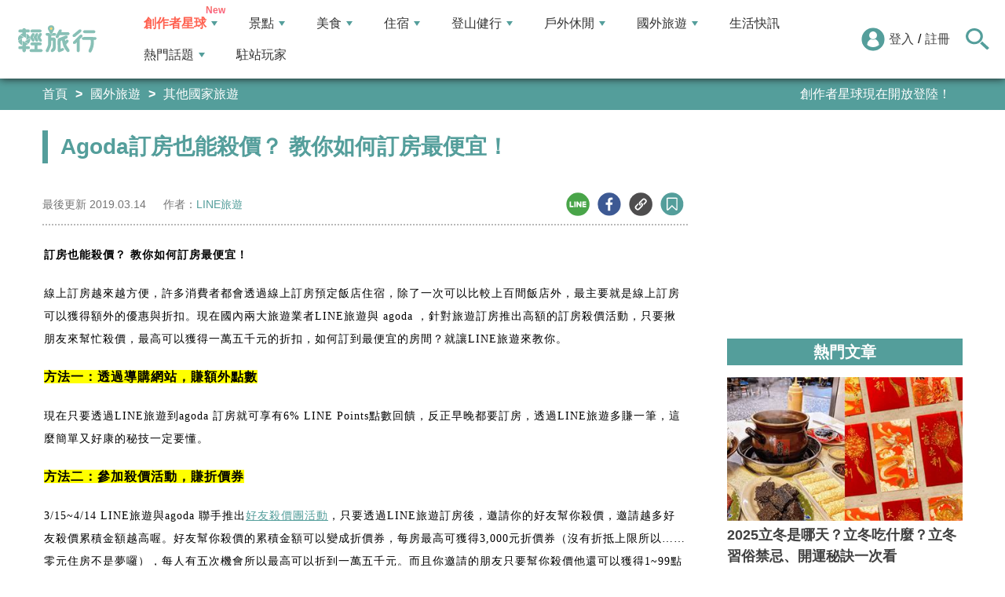

--- FILE ---
content_type: text/html; charset=utf-8
request_url: https://travel.yam.com/article/111813
body_size: 20452
content:

<!DOCTYPE html>
<html lang="zh-tw">
<head>
    <meta charset="UTF-8" />
    <meta name="viewport" content="width=device-width, initial-scale=1.0" />
    <meta http-equiv="X-UA-Compatible" content="ie=edge" />
    <title>Agoda訂房也能殺價？ 教你如何訂房最便宜！-輕旅行</title>    
    <meta name="description" content="訂房也能殺價？教你如何訂房最便宜！線上訂房越來越方便，許多消費者都會透過線上訂房預定飯店住宿，除了一次可以比較上百間飯店外，最主要就是線上訂房可以獲得額外的優惠與折扣。現在國內兩大旅遊業者LINE旅遊與agoda，針對旅遊訂房推出高額的訂房殺價活動，只要揪朋友來幫忙殺價，最高可以獲得一萬五千元的折扣，如何訂到最便宜的房間？就讓LINE旅遊來教你。" />
    <meta name="keywords" content="訂房,優惠,折價券,LINE旅遊,agoda,好友殺價團,限時特價,特價,限時,折扣" />
    <meta property="og:site_name" content="輕旅行" />
    <meta property="og:image" content="https://ytimg.yam.com/img/ARTICLE/1200x630/2019031418122397.png" />
    <meta property="og:title" content="Agoda訂房也能殺價？ 教你如何訂房最便宜！-輕旅行" />
    <meta property="og:description" content="訂房也能殺價？教你如何訂房最便宜！線上訂房越來越方便，許多消費者都會透過線上訂房預定飯店住宿，除了一次可以比較上百間飯店外，最主要就是線上訂房可以獲得額外的優惠與折扣。現在國內兩大旅遊業者LINE旅遊與agoda，針對旅遊訂房推出高額的訂房殺價活動，只要揪朋友來幫忙殺價，最高可以獲得一萬五千元的折扣，如何訂到最便宜的房間？就讓LINE旅遊來教你。" />
    <meta property="og:type" content="website" />
    <meta property="og:url" content="https://travel.yam.com/article/111813" />
    <meta property="fb:pages" content="313623888716795" />
    <meta property="fb:app_id" content="366463696768555" />
    <link rel="canonical" href="https://travel.yam.com/article/111813">
    <meta name="author" content="LINE旅遊">
    <meta name="pubdate" content="2019/03/14 18:12:24+08:00" />
    <meta name="lastmod" content="2019/03/14 18:12:28+08:00" />
    <meta name="news_keywords" content="訂房,優惠,折價券,LINE旅遊,agoda,好友殺價團,限時特價,特價,限時,折扣">
    <meta name="robots" content="max-image-preview:large">
    <meta name="image" itemprop="image" content="https://ytimg.yam.com/img/ARTICLE/1200x630/2019031418122397.png" />
    <meta name="twitter:image" content="https://ytimg.yam.com/img/ARTICLE/1200x630/2019031418122397.png">
    <meta name="twitter:description" content="訂房也能殺價？教你如何訂房最便宜！線上訂房越來越方便，許多消費者都會透過線上訂房預定飯店住宿，除了一次可以比較上百間飯店外，最主要就是線上訂房可以獲得額外的優惠與折扣。現在國內兩大旅遊業者LINE旅遊與agoda，針對旅遊訂房推出高額的訂房殺價活動，只要揪朋友來幫忙殺價，最高可以獲得一萬五千元的折扣，如何訂到最便宜的房間？就讓LINE旅遊來教你。">
    <meta name="twitter:title" content="Agoda訂房也能殺價？ 教你如何訂房最便宜！-輕旅行">
    <meta name="twitter:site" content="輕旅行" />
    <meta name="twitter:card" content="summary_large_image" />
    <meta property="article:publisher" content="https://travel.yam.com" />
    <meta property="article:published_time" content="2019/03/14 18:12:24+08:00">
    <meta property="article:modified_time" content="2019/03/14 18:12:28+08:00">
    <meta property="article:section" content="其他國家旅遊">
        <meta property="dable:item_id" content="111813">
    <meta property="dable:title" content="Agoda訂房也能殺價？ 教你如何訂房最便宜！">
    <meta property="dable:author" content="LINE旅遊">
    <script type="application/ld+json">
        [{"@context" : "http://schema.org",
        "@type" : "Article",
        "mainEntityOfPage" :{
        "@type" :"WebPage",
        "@id" :"https://travel.yam.com/article/111813"},
        "headline" : "Agoda訂房也能殺價？ 教你如何訂房最便宜！-輕旅行",
        "name" : "Agoda訂房也能殺價？ 教你如何訂房最便宜！-輕旅行",
        "author" : {"@type" :"Person", "name" :"LINE旅遊","url": "https://travel.yam.com/player/info/LINE旅遊"},
        "datePublished" : "2019/03/14 18:12:24 +08:00",
        "dateModified" : "2019/03/14 18:12:28 +08:00",
        "image" :{"@type" :"ImageObject",
        "url" :"https://ytimg.yam.com/img/ARTICLE/1200x630/2019031418122397.png",
        "height" :630,"width" :1200},
        "description" : "訂房也能殺價？教你如何訂房最便宜！線上訂房越來越方便，許多消費者都會透過線上訂房預定飯店住宿，除了一次可以比較上百間飯店外，最主要就是線上訂房可以獲得額外的優惠與折扣。現在國內兩大旅遊業者LINE旅遊與agoda，針對旅遊訂房推出高額的訂房殺價活動，只要揪朋友來幫忙殺價，最高可以獲得一萬五千元的折扣，如何訂到最便宜的房間？就讓LINE旅遊來教你。",
        "url" : "https://travel.yam.com/article/111813",
        "publisher" :{"@type" :"Organization",
        "url" : "https://travel.yam.com",
        "name" :"輕旅行",
        "logo" :{"@type":"ImageObject","url" :"https://travel.yam.com/images/logo.svg","width" :260}},
        "keywords":"訂房,優惠,折價券,LINE旅遊,agoda,好友殺價團,限時特價,特價,限時,折扣"
        },{
        "@context": "https://schema.org",
        "@type": "BreadcrumbList",
        "itemListElement": [{
        "@type": "ListItem",
        "position": 1,
        "name": "其他國家旅遊",
        "item": "https://travel.yam.com/info/其他國家旅遊/"
        },{
        "@type": "ListItem",
        "position": 2,
        "name": "Agoda訂房也能殺價？ 教你如何訂房最便宜！-輕旅行"}]
        }]
    </script>
        <script type="application/ld+json">
            {
            "@context": "https://schema.org",
            "@type": "FAQPage",
            "mainEntity": [{"@type":"Question","name": "線上訂房有什麼好處？","acceptedAnswer": {"@type": "Answer","text": "可以比較上百間飯店外，最主要就是線上訂房可以獲得額外的優惠與折扣。"}},{"@type":"Question","name": "LINE旅遊與agoda聯手推出的好友殺價團活動可以獲得什麼？","acceptedAnswer": {"@type": "Answer","text": "好友幫你殺價的累積金額可以變成折價券，每房最高可獲得3,000元折價券，每人有五次機會所以最高可以折到一萬五千元。"}},{"@type":"Question","name": "如何賺取額外點數？","acceptedAnswer": {"@type": "Answer","text": "現在只要透過LINE旅遊到agoda訂房就可享有6% LINE Points點數回饋。"}},{"@type":"Question","name": "LINE旅遊官方帳號會推出哪些活動？","acceptedAnswer": {"@type": "Answer","text": "LINE旅遊官方帳號除了低價機票會有機票報馬仔推播，三不五時還會推出半價飯店限時搶，或是5折飯店折價券限量發的活動推播。"}},{"@type":"Question","name": "好友幫忙殺價可以獲得什麼？","acceptedAnswer": {"@type": "Answer","text": "好友幫你殺價的累積金額可以變成折價券，而好友則可以獲得1~99點LINE Points。"}}]
            }
        </script>
    

    <script type="application/ld+json">
        {
        "@context": "https://schema.org",
        "@type": "Organization",
        "url": "https://travel.yam.com",
        "logo": "https://travel.yam.com/images/logo.svg",
        "sameAs": ["https://www.facebook.com/travelyam/","https://www.instagram.com/travelyam/"]
        }
    </script>
    <link rel="shortcut icon" href="/favicon.ico">
    <link rel="apple-touch-icon" href="/images/icon_120.png">
    <link rel="apple-touch-icon" size="152x152" href="/images/icon_152.png">
    <link rel="apple-touch-icon" size="167x167" href="/images/icon_167.png">
    <link rel="apple-touch-icon" size="180x180" href="/images/icon_180.png">
    <link rel="icon" type="image/png" sizes="256x256" href="/images/icon_256.png">
    <link rel="stylesheet" href="https://cdnjs.cloudflare.com/ajax/libs/font-awesome/6.7.2/css/all.min.css">
    <link href="/style/all?v=cj9dkpBZjGvwOGgBEoWN6SUx_LwUIlBM0HeIo5-xOZU1" rel="stylesheet"/>
   
    <link href="/style/article-ex?v=yqo0Ciw6i7m8tSI1dDHytkrC7cM4JYB5lKhQbQPN82U1" rel="stylesheet"/>

    <style>
        .articleStoreInfoOpeningHours .openHoursLabel:has(input:checked) ~ .articleStoreInfoOpeningUl {
            height: auto;
            padding: 15px;
            border-radius: 10px;
            -webkit-box-shadow: 0px 0px 3px #aaa;
            box-shadow: 0px 0px 3px #aaa;
        }

        .readmore-box {
            margin-top: -200px;
            margin-bottom: 40px;
            text-align: center;
        }

            .readmore-box.showmore {
                display: none;
            }

            .readmore-box:before {
                content: "";
                position: relative;
                display: block;
                height: 200px;
                width: 100%;
                background: linear-gradient(to bottom,rgba(255,255,255,0)0,rgba(255,255,255,.5)30%,#fff 100%)
            }

            .readmore-box:not(.showmore) ~ * {
                display: none !important;
            }

        .readmore-btn {
            background: #549f9b;
            color: #fff;
            font-size: 1.4rem;
            display: inline-block;
            padding: 8px 42px;
            border-radius: 20px;
            border: 1px solid #549f9b;
            font-weight: 700;
            cursor: pointer;
            background: linear-gradient(97deg, rgba(84,158,155,1) 0%, rgba(243,199,83,1) 31%, rgba(84,158,155,1) 81%);
            background-position: 125%;
            background-size: 200% auto;
            animation: shine 2s infinite;
        }

            .readmore-btn:hover {
                background: #fff;
                color: #549f9b;
            }

        @keyframes shine {
            to {
                background-position: -70%;
            }
        }

        .google-anno svg {
            max-width: 16px;
        }

        a.article_hashtag {
            border: none;
            background: #eaeaea;
        }
    </style>

    <link rel="alternate" type="application/rss+xml" title="訂閱【輕旅行】" href="https://travel.yam.com/rss/" />
</head>
<body>
    <header class="header">
        <div class="headerMenuContainer">
                <div class="logo">
                    <a href="/">輕旅行</a>
                </div>
        <nav class="main-nav headerNav" role="navigation">
            <div class="d_flex headerNavContent">
                <ul id="main-menu" class="sm sm-mint">
                    <li>
                        <a href="/ucontent" class="menuLight">創作者星球</a>
                        <ul>
                            <li><a href="/ucontent">文章列表</a></li>
                            <li><a href="/editor/add">創作者投稿</a></li>
                            <li><a href="/post/216">創作者星球</a></li>
                            <li><a href="/user/8104">創作者星球公告</a></li>
                        </ul>
                    </li>
                    <li>
                        <a href="/info/play/" class="">景點</a>
                        <ul>
                                <li>
                                    <a href="/info/台北景點/">台北景點</a>

                                </li>
                                <li>
                                    <a href="/info/新北景點/">新北景點</a>

                                </li>
                                <li>
                                    <a href="/info/基隆景點/">基隆景點</a>

                                </li>
                                <li>
                                    <a href="/info/桃園景點/">桃園景點</a>

                                </li>
                                <li>
                                    <a href="/info/新竹景點/">新竹景點</a>

                                </li>
                                <li>
                                    <a href="/info/苗栗景點/">苗栗景點</a>

                                </li>
                                <li>
                                    <a href="/info/台中景點/">台中景點</a>

                                </li>
                                <li>
                                    <a href="/info/彰化景點/">彰化景點</a>

                                </li>
                                <li>
                                    <a href="/info/雲林景點/">雲林景點</a>

                                </li>
                                <li>
                                    <a href="/info/南投景點/">南投景點</a>

                                </li>
                                <li>
                                    <a href="/info/嘉義景點/">嘉義景點</a>

                                </li>
                                <li>
                                    <a href="/info/台南景點/">台南景點</a>

                                </li>
                                <li>
                                    <a href="/info/高雄景點/">高雄景點</a>

                                </li>
                                <li>
                                    <a href="/info/屏東景點/">屏東景點</a>

                                </li>
                                <li>
                                    <a href="/info/宜蘭景點/">宜蘭景點</a>

                                </li>
                                <li>
                                    <a href="/info/花蓮景點/">花蓮景點</a>

                                </li>
                                <li>
                                    <a href="/info/台東景點/">台東景點</a>

                                </li>
                                <li>
                                    <a href="/info/澎湖景點/">澎湖景點</a>

                                </li>
                                <li>
                                    <a href="/info/金門景點/">金門景點</a>

                                </li>
                                <li>
                                    <a href="/info/馬祖景點/">馬祖景點</a>

                                </li>
                                <li>
                                    <a href="/info/蘭嶼景點/">蘭嶼景點</a>

                                </li>
                                <li>
                                    <a href="/info/綠島景點/">綠島景點</a>

                                </li>
                                <li>
                                    <a href="/info/小琉球景點/">小琉球景點</a>

                                </li>
                        </ul>
                    </li>
                    <li>
                        <a href="/info/eat/" class="">美食</a>
                        <ul>
                                <li>
                                    <a href="/info/台北美食/">台北美食</a>

                                </li>
                                <li>
                                    <a href="/info/新北美食/">新北美食</a>

                                </li>
                                <li>
                                    <a href="/info/基隆美食/">基隆美食</a>

                                </li>
                                <li>
                                    <a href="/info/桃園美食/">桃園美食</a>

                                </li>
                                <li>
                                    <a href="/info/新竹美食/">新竹美食</a>

                                </li>
                                <li>
                                    <a href="/info/苗栗美食/">苗栗美食</a>

                                </li>
                                <li>
                                    <a href="/info/台中美食/">台中美食</a>

                                </li>
                                <li>
                                    <a href="/info/彰化美食/">彰化美食</a>

                                </li>
                                <li>
                                    <a href="/info/雲林美食/">雲林美食</a>

                                </li>
                                <li>
                                    <a href="/info/南投美食/">南投美食</a>

                                </li>
                                <li>
                                    <a href="/info/嘉義美食/">嘉義美食</a>

                                </li>
                                <li>
                                    <a href="/info/台南美食/">台南美食</a>

                                </li>
                                <li>
                                    <a href="/info/高雄美食/">高雄美食</a>

                                </li>
                                <li>
                                    <a href="/info/屏東美食/">屏東美食</a>

                                </li>
                                <li>
                                    <a href="/info/宜蘭美食/">宜蘭美食</a>

                                </li>
                                <li>
                                    <a href="/info/花蓮美食/">花蓮美食</a>

                                </li>
                                <li>
                                    <a href="/info/台東美食/">台東美食</a>

                                </li>
                                <li>
                                    <a href="/info/澎湖美食/">澎湖美食</a>

                                </li>
                                <li>
                                    <a href="/info/金門美食/">金門美食</a>

                                </li>
                                <li>
                                    <a href="/info/馬祖美食/">馬祖美食</a>

                                </li>
                                <li>
                                    <a href="/info/蘭嶼美食/">蘭嶼美食</a>

                                </li>
                                <li>
                                    <a href="/info/綠島美食/">綠島美食</a>

                                </li>
                                <li>
                                    <a href="/info/小琉球美食/">小琉球美食</a>

                                </li>
                        </ul>
                    </li>
                    <li>
                        <a href="/info/hotel/" class="">住宿</a>
                        <ul>
                                <li>
                                    <a href="/info/台北住宿/">台北住宿</a>

                                </li>
                                <li>
                                    <a href="/info/新北住宿/">新北住宿</a>

                                </li>
                                <li>
                                    <a href="/info/基隆住宿/">基隆住宿</a>

                                </li>
                                <li>
                                    <a href="/info/桃園住宿/">桃園住宿</a>

                                </li>
                                <li>
                                    <a href="/info/新竹住宿/">新竹住宿</a>

                                </li>
                                <li>
                                    <a href="/info/苗栗住宿/">苗栗住宿</a>

                                </li>
                                <li>
                                    <a href="/info/台中住宿/">台中住宿</a>

                                </li>
                                <li>
                                    <a href="/info/彰化住宿/">彰化住宿</a>

                                </li>
                                <li>
                                    <a href="/info/雲林住宿/">雲林住宿</a>

                                </li>
                                <li>
                                    <a href="/info/南投住宿/">南投住宿</a>

                                </li>
                                <li>
                                    <a href="/info/嘉義住宿/">嘉義住宿</a>

                                </li>
                                <li>
                                    <a href="/info/台南住宿/">台南住宿</a>

                                </li>
                                <li>
                                    <a href="/info/高雄住宿/">高雄住宿</a>

                                </li>
                                <li>
                                    <a href="/info/屏東住宿/">屏東住宿</a>

                                </li>
                                <li>
                                    <a href="/info/宜蘭住宿/">宜蘭住宿</a>

                                </li>
                                <li>
                                    <a href="/info/花蓮住宿/">花蓮住宿</a>

                                </li>
                                <li>
                                    <a href="/info/台東住宿/">台東住宿</a>

                                </li>
                                <li>
                                    <a href="/info/澎湖住宿/">澎湖住宿</a>

                                </li>
                                <li>
                                    <a href="/info/金門住宿/">金門住宿</a>

                                </li>
                                <li>
                                    <a href="/info/馬祖住宿/">馬祖住宿</a>

                                </li>
                                <li>
                                    <a href="/info/蘭嶼住宿/">蘭嶼住宿</a>

                                </li>
                                <li>
                                    <a href="/info/綠島住宿/">綠島住宿</a>

                                </li>
                                <li>
                                    <a href="/info/小琉球住宿/">小琉球住宿</a>

                                </li>
                        </ul>
                    </li>
                    <li>
                        <a href="/info/mount/" class="">登山健行</a>
                        <ul>
                            <li><a href="/info/台北小百岳／步道/">台北小百岳／步道</a></li>
                            <li><a href="/info/新北小百岳／步道/">新北小百岳／步道</a></li>
                            <li><a href="/info/基隆小百岳／步道/">基隆小百岳／步道</a></li>
                            <li><a href="/info/桃園小百岳／步道/">桃園小百岳／步道</a></li>
                            <li><a href="/info/新竹小百岳／步道/">新竹小百岳／步道</a></li>
                            <li><a href="/info/苗栗小百岳／步道/">苗栗小百岳／步道</a></li>
                            <li><a href="/info/台中小百岳／步道/">台中小百岳／步道</a></li>
                            <li><a href="/info/彰化小百岳／步道/">彰化小百岳／步道</a></li>
                            <li><a href="/info/雲林小百岳／步道/">雲林小百岳／步道</a></li>
                            <li><a href="/info/南投小百岳／步道/">南投小百岳／步道</a></li>
                            <li><a href="/info/嘉義小百岳／步道/">嘉義小百岳／步道</a></li>
                            <li><a href="/info/台南小百岳／步道/">台南小百岳／步道</a></li>
                            <li><a href="/info/高雄小百岳／步道/">高雄小百岳／步道</a></li>
                            <li><a href="/info/屏東小百岳／步道/">屏東小百岳／步道</a></li>
                            <li><a href="/info/宜蘭小百岳／步道/">宜蘭小百岳／步道</a></li>
                            <li><a href="/info/花蓮小百岳／步道/">花蓮小百岳／步道</a></li>
                            <li><a href="/info/台東小百岳／步道/">台東小百岳／步道</a></li>
                            <li><a href="/info/蘭嶼小百岳／步道/">蘭嶼小百岳／步道</a></li>
                            <li><a href="/info/澎湖小百岳／步道/">澎湖小百岳／步道</a></li>
                            <li><a href="/info/綠島小百岳／步道/">綠島小百岳／步道</a></li>
                            <li><a href="/info/金門小百岳／步道/">金門小百岳／步道</a></li>
                            <li><a href="/info/馬祖小百岳／步道/">馬祖小百岳／步道</a></li>
                            <li><a href="/info/小琉球小百岳／步道/">小琉球小百岳／步道</a></li>
                        </ul>
                    </li>
                    <li>
                        <a href="/info/activity/" class="">戶外休閒</a>
                        <ul>
                                <li>
                                    <a href="/info/台北戶外休閒/">台北戶外休閒</a>

                                </li>
                                <li>
                                    <a href="/info/新北戶外休閒/">新北戶外休閒</a>

                                </li>
                                <li>
                                    <a href="/info/基隆戶外休閒/">基隆戶外休閒</a>

                                </li>
                                <li>
                                    <a href="/info/桃園戶外休閒/">桃園戶外休閒</a>

                                </li>
                                <li>
                                    <a href="/info/新竹戶外休閒/">新竹戶外休閒</a>

                                </li>
                                <li>
                                    <a href="/info/苗栗戶外休閒/">苗栗戶外休閒</a>

                                </li>
                                <li>
                                    <a href="/info/台中戶外休閒/">台中戶外休閒</a>

                                </li>
                                <li>
                                    <a href="/info/彰化戶外休閒/">彰化戶外休閒</a>

                                </li>
                                <li>
                                    <a href="/info/雲林戶外休閒/">雲林戶外休閒</a>

                                </li>
                                <li>
                                    <a href="/info/南投戶外休閒/">南投戶外休閒</a>

                                </li>
                                <li>
                                    <a href="/info/嘉義戶外休閒/">嘉義戶外休閒</a>

                                </li>
                                <li>
                                    <a href="/info/台南戶外休閒/">台南戶外休閒</a>

                                </li>
                                <li>
                                    <a href="/info/高雄戶外休閒/">高雄戶外休閒</a>

                                </li>
                                <li>
                                    <a href="/info/屏東戶外休閒/">屏東戶外休閒</a>

                                </li>
                                <li>
                                    <a href="/info/宜蘭戶外休閒/">宜蘭戶外休閒</a>

                                </li>
                                <li>
                                    <a href="/info/花蓮戶外休閒/">花蓮戶外休閒</a>

                                </li>
                                <li>
                                    <a href="/info/台東戶外休閒/">台東戶外休閒</a>

                                </li>
                                <li>
                                    <a href="/info/澎湖戶外休閒/">澎湖戶外休閒</a>

                                </li>
                                <li>
                                    <a href="/info/金門戶外休閒/">金門戶外休閒</a>

                                </li>
                                <li>
                                    <a href="/info/馬祖戶外休閒/">馬祖戶外休閒</a>

                                </li>
                                <li>
                                    <a href="/info/蘭嶼戶外休閒/">蘭嶼戶外休閒</a>

                                </li>
                                <li>
                                    <a href="/info/綠島戶外休閒/">綠島戶外休閒</a>

                                </li>
                                <li>
                                    <a href="/info/小琉球戶外休閒/">小琉球戶外休閒</a>

                                </li>
                        </ul>
                    </li>
                    <li>
                        <a href="/info/foreign/" class="">國外旅遊</a>
                        <ul>
                            <li><a href="/info/日本旅遊/">日本旅遊</a></li>
                            <li><a href="/info/韓國旅遊/">韓國旅遊</a></li>
                            <li><a href="/info/泰國旅遊/">泰國旅遊</a></li>
                            <li><a href="/info/馬來西亞旅遊/">馬來西亞旅遊</a></li>
                            <li><a href="/info/越南旅遊/">越南旅遊</a></li>
                            <li><a href="/info/菲律賓旅遊/">菲律賓旅遊</a></li>
                            <li><a href="/info/香港澳門旅遊/">香港澳門旅遊</a></li>
                            <li><a href="/info/中國旅遊/">中國旅遊</a></li>
                            <li><a href="/info/新加坡旅遊/">新加坡旅遊</a></li>
                            <li><a href="/info/印尼旅遊/">印尼旅遊</a></li>
                            <li><a href="/info/美國旅遊/">美國旅遊</a></li>
                            <li><a href="/info/英國旅遊/">英國旅遊</a></li>
                            <li><a href="/info/澳洲旅遊/">澳洲旅遊</a></li>
                            <li><a href="/info/歐洲旅遊/">歐洲旅遊</a></li>
                            <li><a href="/info/紐西蘭旅遊/">紐西蘭旅遊</a></li>
                        </ul>
                    </li>
                    <li>
                        <a href="/info/life/">生活快訊</a>
                    </li>
                    <li>
                        <a href="#">熱門話題</a>
                        <ul>
                            <li><a href="/info/hot/">最新消息</a></li>
                                <li><a href="https://travel.yam.com/find/%E7%94%9F%E6%97%A5" target="_self" onclick="trackGaEvent('travel-click', 'menu-新訊快報', '11月生日餐廳、住宿、娛樂優惠全收錄！');">11月生日餐廳、住宿、娛樂優惠全收錄！</a></li>
                                <li><a href="https://travel.yam.com/article/138719" target="_self" onclick="trackGaEvent('travel-click', 'menu-新訊快報', '全台活動懶人包！花毯節、耶誕城、溫泉季');">全台活動懶人包！花毯節、耶誕城、溫泉季</a></li>
                                <li><a href="https://travel.yam.com/article/138718" target="_self" onclick="trackGaEvent('travel-click', 'menu-新訊快報', '美食新品推薦！開賣時間、價格資訊通通有');">美食新品推薦！開賣時間、價格資訊通通有</a></li>
                                <li><a href="https://travel.yam.com/article/138740" target="_self" onclick="trackGaEvent('travel-click', 'menu-新訊快報', '此生必去清單！全球必訪博物館一次看');">此生必去清單！全球必訪博物館一次看</a></li>
                        </ul>
                    </li>
                    <li><a href="/player">駐站玩家</a></li>
                </ul>
                <div class="menuMemberArea">
                    <div class="memberLoginStatus">
                            <div class="menuMemberAreaLogin">
                                <img src="https://travel.yam.com/images/header_member_icon.svg" width="30" height="30" alt="">
                                <a href="https://membercenter.yam.com/Signin?URL=https%3a%2f%2ftravel.yam.com%2farticle%2f111813" rel="noreferrer nofollow noopener external">登入</a>
                                /
                                <a href="https://membercenter.yam.com/Reg?URL=https%3a%2f%2ftravel.yam.com%2farticle%2f111813" rel="noreferrer nofollow noopener external">註冊</a>
                            </div>
                        <!--<div class="goToTravelMap">
                <a href="travel_map.html">
                    <img src="https://travel.yam.com/images/header_search_icon.svg" alt="">
                    <span class="goSearchIconSpan">地圖查詢</span>
                </a>
            </div>-->
                    </div>
                    <div class="goSearchIcon">
                        <img src="https://travel.yam.com/images/newSearchIcon.svg" width="30" height="27" alt="">
                    </div>
                </div>
            </div>
        </nav>
            <div class="headerRightContent">
                <div class="RwdSearchBtn">
                    <img src="https://travel.yam.com/images/newSearchIcon.svg" width="30" height="27" alt="">
                </div>
                <div class="RwdMenuBtn">
                    <span></span>
                </div>
            </div>
        </div>
        <!-- 搜尋、關鍵字區域 -->
        <div class="search_area">
            <form action="" class="search_form">
                <div class="d_flex search_input_content">
                    <div class="search_input d_flex position_relative">
                        <input type="text" placeholder="我想去...." id="search_input" class="position_relative">
                        <a href="#" id="search_btn" class="go_search_btn position_absolute">
                            <i class="fas fa-search"></i>
                        </a>
                    </div>
                </div>
                    <div class="hot_keywords">
                        <span>熱門關鍵字</span>
                            <a href="https://travel.yam.com/article/138039" target="_self" onclick="trackGaEvent('travel-click', '熱門關鍵字', 'https://travel.yam.com/article/138039');" class="d_inline_block">瑞士景點</a>
                            <a href="https://travel.yam.com/article/138716" target="_self" onclick="trackGaEvent('travel-click', '熱門關鍵字', 'https://travel.yam.com/article/138716');" class="d_inline_block">立冬禁忌</a>
                            <a href="https://travel.yam.com/article/138376" target="_self" onclick="trackGaEvent('travel-click', '熱門關鍵字', 'https://travel.yam.com/article/138376');" class="d_inline_block">戶外婚禮場地</a>
                            <a href="https://travel.yam.com/article/138725" target="_self" onclick="trackGaEvent('travel-click', '熱門關鍵字', 'https://travel.yam.com/article/138725');" class="d_inline_block">全台特色鍋物</a>
                            <a href="https://k.yam.com/pKgb8" target="_self" onclick="trackGaEvent('travel-click', '熱門關鍵字', 'https://k.yam.com/pKgb8');" class="d_inline_block">ITF台北國際旅展</a>
                    </div>            </form>
        </div>
    </header>
    <div class="menu_cover"></div>
    <div id="fb-root"></div>
    

<div class="bread_crumb_area_bg">
    <div class="bread_crumb_area d_flex">
        <ul class="breadcrumb d_flex">
            <li><a href="/">首頁</a></li> <li><a href="/info/foreign/">國外旅遊</a></li>
            <li><a href="/info/其他國家旅遊/">其他國家旅遊</a></li>
        </ul>
        <div class="marquee">
            <ul class="marquee_ul"></ul>
        </div>
    </div>
</div>
<div class="container">
    <div class="page">
        <div class="page_left">
            
            <h1 class="article_page_h2">Agoda訂房也能殺價？ 教你如何訂房最便宜！</h1>
            <div class="article_information d_flex">
                <ul class="article_information_left d_flex">
                    <li class="d_flex align_items_center">
                        最後更新&nbsp;<span>2019.03.14</span>
                    </li>
                    <li class="d_flex align_items_center">
                        作者：<span id="a_author"><a style="color:#549e9b;" href="/player/info/LINE旅遊">LINE旅遊</a></span>
                    </li>
                </ul>
                <ul class="article_actions d_flex position_relative">
                    <li>
                        <a href="#" class="d_block article_actions_a lineShare" data-u="https://travel.yam.com/article/111813">
                            <img src="/images/line_icon.svg" width="30" height="30" alt="line分享" />
                        </a>
                    </li>
                    <li>
                        <a href="#" class="d_block article_actions_a facebookShare" data-u="https://travel.yam.com/article/111813">
                            <img src="/images/FB.svg" width="30" height="30" alt="fb分享" />
                        </a>
                    </li>
                    <li>
                        <a href="#" class="d_block article_actions_a linkCopy" data-u="https://travel.yam.com/article/111813">
                            <img src="/images/link_icon.svg" width="30" height="30" alt="複製連結" />
                        </a>
                    </li>
                    <li>
                        <a href="#" data-asn="111813" data-status="false" class="d_block article_actions_a collect_icon">
                            <img src="/images/collect_icon_blue.svg" width="30" height="29" alt="收藏">
                        </a>
                    </li>
                </ul>
            </div>
            <article class="article_content">
                <div class="article_box" itemprop="articleBody">
                    <p>
	<strong><span style="font-size:14px;"><span style="font-family:微軟正黑體;">訂房也能殺價？ 教你如何訂房最便宜！</span></span></strong></p>
<p>
	<span style="font-size:14px;"><span style="font-family:微軟正黑體;">線上訂房越來越方便，許多消費者都會透過線上訂房預定飯店住宿，除了一次可以比較上百間飯店外，最主要就是線上訂房可以獲得額外的優惠與折扣。現在國內兩大旅遊業者LINE旅遊與 agoda ，針對旅遊訂房推出高額的訂房殺價活動，只要揪朋友來幫忙殺價，最高可以獲得一萬五千元的折扣，如何訂到最便宜的房間？就讓LINE旅遊來教你。</span></span></p>
<p>
	<span style="font-size:16px;"><strong><span style="font-family:微軟正黑體;"><span style="background-color:#ffff00;">方法一：透過導購網站，賺額外點數</span></span></strong></span></p>
<p>
	<span style="font-size:14px;"><span style="font-family:微軟正黑體;">現在只要透過LINE旅遊到agoda 訂房就可享有6% LINE Points點數回饋，反正早晚都要訂房，透過LINE旅遊多賺一筆，這麼簡單又好康的秘技一定要懂。</span></span></p>
<p>
	<span style="font-size:16px;"><strong><span style="font-family:微軟正黑體;"><span style="background-color:#ffff00;">方法二：參加殺價活動，賺折價券</span></span></strong></span></p>
<p>
	<span style="font-size:14px;"><span style="font-family:微軟正黑體;">3/15~4/14 LINE旅遊與agoda 聯手推出<a href="https://g.yam.com/uhQ42">好友殺價團活動</a>，只要透過LINE旅遊訂房後，邀請你的好友幫你殺價，邀請越多好友殺價累積金額越高喔。好友幫你殺價的累積金額可以變成折價券，每房最高可獲得3,000元折價券（沒有折抵上限所以&hellip;&hellip;零元住房不是夢囉），每人有五次機會所以最高可以折到一萬五千元。而且你邀請的朋友只要幫你殺價他還可以獲得1~99點不等的LINE<br />
	Points，真的是一兼二顧，你賺折價券、好友賺點數，這種利人又利己的活動一定要參加啊！</span></span></p>
<p>
	<span style="font-size:14px;"><span style="font-family:微軟正黑體;"><img fetchpriority="high" src="https://ytimg.yam.com/images/article/20190318172436103.png" height="316" width="600" title="Agoda訂房也能殺價？ 教你如何訂房最便宜！" alt="訂房,優惠,折價券,LINE旅遊,agoda,好友殺價團,限時特價,特價,限時,折扣" ></span></span></p>
<p>
	<span style="font-size:14px;"><span style="font-family:微軟正黑體;"><img src="/images/preimg.png" data-original="https://ytimg.yam.com/images/article/20190318172500462.png" height="448" width="600" title="Agoda訂房也能殺價？ 教你如何訂房最便宜！" alt="訂房,優惠,折價券,LINE旅遊,agoda,好友殺價團,限時特價,特價,限時,折扣" loading="lazy"></span></span></p>
<p>
	<span style="font-size:16px;"><strong><span style="font-family:微軟正黑體;"><span style="background-color:#ffff00;">方法三：關注官方帳號，搶限時特價</span></span></strong></span></p>
<p>
	<span style="font-size:14px;"><span style="font-family:微軟正黑體;">大家一定有在關注便宜機票的FB或是部落客，現在記得加入LINE旅遊官方帳號，因為LINE旅遊官方帳號除了<span style="color:#ff0000;">低價機票會有機票報馬仔推播</span>，三不五時還會推出<span style="color:#ff0000;">半價飯店限時搶</span>，或是<span style="color:#ff0000;">5折飯店折價券限量發</span>的活動推播，重點是要把官方帳號置頂，然後隨時注意推播訊息，一有訊息就要趕快看，因為有可能就是超便宜的飯店優惠啊！</span></span></p>
<p>
	<span style="font-size:14px;"><span style="font-family:微軟正黑體;">以上三點教給大家，希望大家心中有密技，殺到最高點。<br />
	----------------------------------------------------------------------------------------------------------------<br />
	活動期間：2019/03/15- 04/14<br />
	活動頁面網址：<a href="https://g.yam.com/uhQ42">點這裡</a>。</span></span></p>
<p>
	<a href="https://g.yam.com/tv5gd"><span style="font-size:14px;"><span style="font-family:微軟正黑體;"><img src="/images/preimg.png" data-original="https://ytimg.yam.com/images/article/20190314180601990.jpg" height="78" width="500" title="Agoda訂房也能殺價？ 教你如何訂房最便宜！" alt="訂房,優惠,折價券,LINE旅遊,agoda,好友殺價團,限時特價,特價,限時,折扣" loading="lazy"></span></span></a></p>
<div class="articleStoreInfo" id="葛瑞絲商旅敦北館"><a href="/place/19655" target="_blank" class="toStorePageBtn">詳細資訊</a><h3 class="articleStoreInfoTitle">葛瑞絲商旅敦北館</h3><div class="ratingContainer"> Google 評分：4.6<div class="stars_rating"><div class="rating_group"><span class="rating_icon_star"><svg xmlns="http://www.w3.org/2000/svg" viewBox="0 0 576 512"><path fill="currentColor" d="M316.9 18C311.6 7 300.4 0 288.1 0s-23.4 7-28.8 18L195 150.3 51.4 171.5c-12 1.8-22 10.2-25.7 21.7s-.7 24.2 7.9 32.7L137.8 329 113.2 474.7c-2 12 3 24.2 12.9 31.3s23 8 33.8 2.3l128.3-68.5 128.3 68.5c10.8 5.7 23.9 4.9 33.8-2.3s14.9-19.3 12.9-31.3L438.5 329 542.7 225.9c8.6-8.5 11.7-21.2 7.9-32.7s-13.7-19.9-25.7-21.7L381.2 150.3 316.9 18z"></path></svg></span><span class="rating_icon_star"><svg xmlns="http://www.w3.org/2000/svg" viewBox="0 0 576 512"><path fill="currentColor" d="M316.9 18C311.6 7 300.4 0 288.1 0s-23.4 7-28.8 18L195 150.3 51.4 171.5c-12 1.8-22 10.2-25.7 21.7s-.7 24.2 7.9 32.7L137.8 329 113.2 474.7c-2 12 3 24.2 12.9 31.3s23 8 33.8 2.3l128.3-68.5 128.3 68.5c10.8 5.7 23.9 4.9 33.8-2.3s14.9-19.3 12.9-31.3L438.5 329 542.7 225.9c8.6-8.5 11.7-21.2 7.9-32.7s-13.7-19.9-25.7-21.7L381.2 150.3 316.9 18z"></path></svg></span><span class="rating_icon_star"><svg xmlns="http://www.w3.org/2000/svg" viewBox="0 0 576 512"><path fill="currentColor" d="M316.9 18C311.6 7 300.4 0 288.1 0s-23.4 7-28.8 18L195 150.3 51.4 171.5c-12 1.8-22 10.2-25.7 21.7s-.7 24.2 7.9 32.7L137.8 329 113.2 474.7c-2 12 3 24.2 12.9 31.3s23 8 33.8 2.3l128.3-68.5 128.3 68.5c10.8 5.7 23.9 4.9 33.8-2.3s14.9-19.3 12.9-31.3L438.5 329 542.7 225.9c8.6-8.5 11.7-21.2 7.9-32.7s-13.7-19.9-25.7-21.7L381.2 150.3 316.9 18z"></path></svg></span><span class="rating_icon_star"><svg xmlns="http://www.w3.org/2000/svg" viewBox="0 0 576 512"><path fill="currentColor" d="M316.9 18C311.6 7 300.4 0 288.1 0s-23.4 7-28.8 18L195 150.3 51.4 171.5c-12 1.8-22 10.2-25.7 21.7s-.7 24.2 7.9 32.7L137.8 329 113.2 474.7c-2 12 3 24.2 12.9 31.3s23 8 33.8 2.3l128.3-68.5 128.3 68.5c10.8 5.7 23.9 4.9 33.8-2.3s14.9-19.3 12.9-31.3L438.5 329 542.7 225.9c8.6-8.5 11.7-21.2 7.9-32.7s-13.7-19.9-25.7-21.7L381.2 150.3 316.9 18z"></path></svg></span><span class="rating_icon_star"><svg xmlns="http://www.w3.org/2000/svg" viewBox="0 0 576 512"><path fill="currentColor" d="M288 0c-12.2 .1-23.3 7-28.6 18L195 150.3 51.4 171.5c-12 1.8-22 10.2-25.7 21.7s-.7 24.2 7.9 32.7L137.8 329 113.2 474.7c-2 12 3 24.2 12.9 31.3s23 8 33.8 2.3L288 439.8V0zM429.9 512c1.1 .1 2.1 .1 3.2 0h-3.2z"></path></svg></span></div></div></div><hr><div class="articleStoreInfoTel">聯絡電話：<a href="tel:02 2788 6682">02 2788 6682</a></div><div class="articleStoreInfoAddress">店家地址：<a href="https://maps.google.com/?cid=15936659582345007930" target="_blank" rel="noreferrer noopener">105006台灣台北市松山區敦化北路216號</a></div></div>
                    <div class="cite_the_source">
                        文章出處: <a href="https://g.yam.com/uhQ42" target="_blank" rel="ugc">https://g.yam.com/uhQ42</a>
                    </div>
                </div>
            </article>
                <div class="article_QA">
                    <h2 class="aritcle_h3">常見問題 Q&A »</h2>
                    <ul>
                            <li class="QA_each">
                                <h3>線上訂房有什麼好處？<span class="QA_arrow"></span></h3>
                                <p>可以比較上百間飯店外，最主要就是線上訂房可以獲得額外的優惠與折扣。</p>
                            </li>
                            <li class="QA_each">
                                <h3>LINE旅遊與agoda聯手推出的好友殺價團活動可以獲得什麼？<span class="QA_arrow"></span></h3>
                                <p>好友幫你殺價的累積金額可以變成折價券，每房最高可獲得3,000元折價券，每人有五次機會所以最高可以折到一萬五千元。</p>
                            </li>
                            <li class="QA_each">
                                <h3>如何賺取額外點數？<span class="QA_arrow"></span></h3>
                                <p>現在只要透過LINE旅遊到agoda訂房就可享有6% LINE Points點數回饋。</p>
                            </li>
                            <li class="QA_each">
                                <h3>LINE旅遊官方帳號會推出哪些活動？<span class="QA_arrow"></span></h3>
                                <p>LINE旅遊官方帳號除了低價機票會有機票報馬仔推播，三不五時還會推出半價飯店限時搶，或是5折飯店折價券限量發的活動推播。</p>
                            </li>
                            <li class="QA_each">
                                <h3>好友幫忙殺價可以獲得什麼？<span class="QA_arrow"></span></h3>
                                <p>好友幫你殺價的累積金額可以變成折價券，而好友則可以獲得1~99點LINE Points。</p>
                            </li>
                    </ul>
                </div>
                        覺得這篇文章不錯：<div class="fb-like" data-href="https://travel.yam.com/article/111813" data-width="110" data-layout="button_count" data-action="like" data-size="large" data-share="false"></div>
                            <div class="further_readind position_relative">
                    <div class="further_readind_title">
                        <h2> 延伸閱讀 » </h2>
                    </div>
                    <ul>
                            <li><a href="/article/101618">【長隆海洋王國】企鵝飯店-帝企鵝自助餐廳，晚餐無限量供應 匯聚全球800種特色美食&amp;500平方米珍稀企鵝展館&amp;企鵝動雕劇場</a></li>
                            <li><a href="/article/101621">【珠海長隆海洋王國】 Day2 世界最大海洋魚類展覽館 連創五項金氏世界紀錄</a></li>
                            <li><a href="/article/31595">從杜拜到京都，全球十大跨年特色景點，台北101入選</a></li>
                            <li><a href="/article/102863">日本韓國滑雪自助推薦｜7條滑雪玩法路線。專屬教練＋正宗日式v.s小資首選</a></li>
                    </ul>
                </div>
                        <div id="dablewidget_3o5RKzO7_ko81Qz87" data-widget_id-pc="3o5RKzO7" data-widget_id-mo="ko81Qz87" style="height:813px;"></div>
            <div class="related_articles">
                    <h2 class="aritcle_h3 d_flex align_items_center">
                        <img src="/images/related_articles_icon.png" width="32" height="32" loading="lazy" alt="">
                        相關文章 »
                    </h2>
                    <div class="related_article_down d_flex">
                            <div class="related_article d_block">
                                <a href="/article/109385">
                                    <div class="related_article_img">
                                        <img src="https://ytimg.yam.com/img/ARTICLE/360x220/2018112011471051.jpg" width="360" height="220" loading="lazy" alt="">
                                    </div>
                                    <p>
                                        【西班牙】塞哥維亞SEGOVIA：交通、景點（水道橋／城堡／主教堂）、美食資訊懶人包
                                    </p>
                                </a>
                            </div>
                            <div class="related_article d_block">
                                <a href="/article/109555">
                                    <div class="related_article_img">
                                        <img src="https://ytimg.yam.com/img/ARTICLE/360x220/20181125153301862.jpg" width="360" height="220" loading="lazy" alt="">
                                    </div>
                                    <p>
                                        【西班牙】馬拉加MALAGA海港度假去－景點資訊總介紹
                                    </p>
                                </a>
                            </div>
                            <div class="related_article d_block">
                                <a href="/article/105945">
                                    <div class="related_article_img">
                                        <img src="https://ytimg.yam.com/img/ARTICLE/360x220/2018052418501254.jpg" width="360" height="220" loading="lazy" alt="">
                                    </div>
                                    <p>
                                        長灘島封島怎麼辦？沒關係，東南亞還有這些絕美海島！
                                    </p>
                                </a>
                            </div>
                            <div class="related_article d_block">
                                <a href="/article/91900">
                                    <div class="related_article_img">
                                        <img src="https://ytimg.yam.com/img/ARTICLE/360x220/2016041411073113.jpg" width="360" height="220" loading="lazy" alt="">
                                    </div>
                                    <p>
                                        【飛航】空中飛行的秘密，多的是你不知道的事。
                                    </p>
                                </a>
                            </div>
                            <div class="related_article d_block">
                                <a href="/article/80944">
                                    <div class="related_article_img">
                                        <img src="https://ytimg.yam.com/img/ARTICLE/360x220/20150708174203216.jpg" width="360" height="220" loading="lazy" alt="">
                                    </div>
                                    <p>
                                        麗星郵船-寶瓶星號~完美邂逅。船上旅程分享
                                    </p>
                                </a>
                            </div>
                            <div class="related_article d_block">
                                <a href="/article/90665">
                                    <div class="related_article_img">
                                        <img src="https://ytimg.yam.com/img/ARTICLE/360x220/20160304001204907.jpg" width="360" height="220" loading="lazy" alt="">
                                    </div>
                                    <p>
                                        [尼泊爾]藍塘紀行，Day 1 Syabrubesi-Rimche 從白天走到黑夜。
                                    </p>
                                </a>
                            </div>
                    </div>
            </div>
            <div id="_popIn_recommend" style="height:574px;overflow:auto;"></div>
        </div>
        <div class="page_right article_page_right">
            <div class="RIGHT_area">
                    <!-- /28056324/travel-right-sidebar-banner(1) -->
                    <div id='div-gpt-ad-1655281410459-0' style='min-width: 300px; min-height: 250px; text-align:center'></div>
                                            <h2 class="side_popular_articles_h3 fw_bold">熱門文章</h2>
                        <ul class="side_popular_articles">
                                <li>
                                    <a href="/article/138716" class="position_relative d_block">
                                        <img src="https://ytimg.yam.com/img/ARTICLE/360x220/2025102716473678.png" width="360" height="220" alt="" loading="lazy">
                                        <div class="side_popular_article_cover">
                                            <h3>2025立冬是哪天？立冬吃什麼？立冬習俗禁忌、開運秘訣一次看</h3>
                                        </div>
                                    </a>
                                </li>
                                <li>
                                    <a href="/article/138772" class="position_relative d_block">
                                        <img src="https://ytimg.yam.com/img/ARTICLE/360x220/2025110316115436.jpg" width="360" height="220" alt="" loading="lazy">
                                        <div class="side_popular_article_cover">
                                            <h3>普發一萬優惠總整理！銀行優惠、餐廳優惠、旅行社優惠，把一萬變超大</h3>
                                        </div>
                                    </a>
                                </li>
                                <li>
                                    <a href="/article/138623" class="position_relative d_block">
                                        <img src="https://ytimg.yam.com/img/ARTICLE/360x220/2025110311464164.jpg" width="360" height="220" alt="" loading="lazy">
                                        <div class="side_popular_article_cover">
                                            <h3>呆在碧潭の水豚君11/1可愛登場！12米水豚君亮相，活動亮點一次看！</h3>
                                        </div>
                                    </a>
                                </li>
                                <li>
                                    <a href="/article/138754" class="position_relative d_block">
                                        <img src="https://ytimg.yam.com/img/ARTICLE/360x220/2025110314570733.png" width="360" height="220" alt="" loading="lazy">
                                        <div class="side_popular_article_cover">
                                            <h3>秋冬熱飲品推薦TOP22｜熱可可、薑汁奶茶、芋頭鮮奶通通上榜</h3>
                                        </div>
                                    </a>
                                </li>
                                <li>
                                    <a href="/article/138726" class="position_relative d_block">
                                        <img src="https://ytimg.yam.com/img/ARTICLE/360x220/2025110515524256.png" width="360" height="220" alt="" loading="lazy">
                                        <div class="side_popular_article_cover">
                                            <h3>2025台中花毯節11/8登場！飛天小女警現身新社花海，活動資訊一次看！</h3>
                                        </div>
                                    </a>
                                </li>
                                <li>
                                    <a href="/article/138755" class="position_relative d_block">
                                        <img src="https://ytimg.yam.com/img/ARTICLE/360x220/2025110410295330.png" width="360" height="220" alt="" loading="lazy">
                                        <div class="side_popular_article_cover">
                                            <h3>國內航班搭飛機注意事項：通關安檢、行李規定、禁帶物品一次看！</h3>
                                        </div>
                                    </a>
                                </li>
                            
                        </ul>
                    <!-- /28056324/travel-right-sidebar-banner(2) -->
                    <div id='div-gpt-ad-1655283467694-0' style='min-width: 300px; min-height: 250px;'></div>
                        <h2 class="now_holding_event_h3 fw_bold">編輯推薦 </h2>
                        <ul class="now_holding_event">
                                <li>
                                    <a href="https://travel.yam.com/article/138680" target="_self" class="position_relative d_block">
                                        <img src="https://ytimg.yam.com/img/ra/300x250/2025110311172189.png" width="300" height="250" loading="lazy" alt="">
                                        <p>台北捷運10大免費隱藏服務｜共享雨傘、AI智慧客服一次看</p>
                                    </a>
                                </li>
                                <li>
                                    <a href="https://travel.yam.com/article/138420" target="_self" class="position_relative d_block">
                                        <img src="https://ytimg.yam.com/img/ra/300x250/2025110311184871.png" width="300" height="250" loading="lazy" alt="">
                                        <p>普發一萬怎麼領、誰能領、登記網站、領取方式懶人包</p>
                                    </a>
                                </li>
                                <li>
                                    <a href="https://travel.yam.com/article/138725" target="_self" class="position_relative d_block">
                                        <img src="https://ytimg.yam.com/img/ra/300x250/2025110311191468.png" width="300" height="250" loading="lazy" alt="">
                                        <p>全台特色鍋物地圖！薑母鴨、麻辣鍋、羊肉爐，必吃火鍋店一次收</p>
                                    </a>
                                </li>
                                <li>
                                    <a href="https://travel.yam.com/article/138719" target="_self" class="position_relative d_block">
                                        <img src="https://ytimg.yam.com/img/ra/300x250/2025103018300997.png" width="300" height="250" loading="lazy" alt="">
                                        <p>全台11月活動推薦！全台溫泉季、台中花毯節、新北耶誕城繽紛登場！</p>
                                    </a>
                                </li>
                            
                        </ul>
                    <!-- /28056324/travel-right-sidebar-banner(3) -->
                    <div id='div-gpt-ad-1655284036939-0' style='min-width: 300px; min-height: 50px;'></div>
                </div>        </div>
    </div>
</div>
<div class="alert_box_collect_choose_type">
    <div class="alert_box_collect_overlay"></div>
    <div class="alert_box_collect_content">
        <div class="alert_close_btn">
            <img src="/images/close_btn_1.png" width="50" height="50" alt="關閉視窗">
        </div>
        <h3>儲存至我的收藏</h3>
        <ul class="save_to_collection_ul"></ul>
    </div>
</div>
<div class="alert_box_collect_new">
    <div class="alert_box_collect_overlay"></div>
    <div class="alert_box_collect_content">
        <div class="alert_close_btn">
            <img src="/images/close_btn_1.png" width="50" height="50" alt="關閉視窗">
        </div>
        <h3>新增收藏分類</h3>
        <form action="/" method="post" class="add_new_collect_type">
            <input type="text" id="Input_New_CType" placeholder="分類名稱">
            <div class="add_new_collect_btns ">
                <a href="#" class="new_collect_btn new_cancel_btn">取消</a>
                <a href="#" class="new_collect_btn new_add_btn"> 新增</a>
            </div>
        </form>
    </div>
</div>
<div id="alert_box_collect" class="alert_box_collect_done"><p></p></div>

    <footer class="footer">
        <div class="footer_container d_flex">
            <div class="footer_info d_flex">
                <a href="/" class="footer_logo d_inline_block">
                    <img src="/images/footer.png" width="121" height="42" alt="輕旅行" />
                </a>
                <div class="footer_menu_box">
                    <div class="footer_menu">
                        <nav>
                            <ul class="d_flex">
                                <li><a href="https://travel.yam.com/post/217" class="d_block">創作者投稿</a></li>
                                <li><a href="https://travel.yam.com/post/216" class="d_block">創作者星球</a></li>
                                <li><a href="https://travel.yam.com/privacy" class="d_block">內容政策</a></li>
                            </ul>
                        </nav>
                    </div>
                    <p>copyright ©2025 yamedia Inc. All rights reserved.</p>
                    <p>認識天空傳媒輕旅行： <a href="https://media.yam.com/media/travel" target="_blank">https://media.yam.com/media/travel</a><BR>品牌合作、內容行銷洽詢：<a href="https://media.yam.com/contact" target="_blank">https://media.yam.com/contact</a></p>
                </div>
            </div>
            <ul class="footer_sns d_flex">
                <li>
                    <a href="https://www.facebook.com/travelyam" rel="noreferrer nofollow noopener external" target="_blank" class="d_block" title="fb粉絲團">
                        <div class="footer_icon">
                            <svg viewBox="0 0 200 200" preserveAspectRatio="xMidYMid slice">
                                <title>FB</title>
                                <circle fill="#fff" cx="99.99" cy="99.68" r="97.46"></circle>
                                <path id="f" fill="#549E9B" d="M108.68,155.77V104.6h17.17l2.58-19.95H108.68V71.92c0-5.77,1.6-9.71,9.89-9.71h10.55V44.37a142.31,142.31,0,0,0-15.38-.78c-15.23,0-25.65,9.29-25.65,26.36v14.7H70.87V104.6H88.09v51.17Z"></path>
                            </svg>
                        </div>
                    </a>
                </li>
                <li>
                    <a href="https://www.instagram.com/travelyam" rel="noreferrer nofollow noopener external" target="_blank" class="d_block" title="IG">
                        <div class="footer_icon">
                            <svg viewBox="0 0 200 200" preserveAspectRatio="xMidYMid slice">
                                <title>IG</title>
                                <circle cx="100.25" cy="99.34" r="97.46" fill="#fff"></circle>
                                <path fill="#549E9B" d="M162.69 73.47a46 46 0 00-2.91-15.23 32.18 32.18 0 00-18.38-18.37A46.24 46.24 0 00126.17 37c-6.72-.32-8.85-.39-25.9-.39s-19.18.07-25.87.37a45.69 45.69 0 00-15.24 2.92A30.47 30.47 0 0048 47.11a30.9 30.9 0 00-7.24 11.11 46.3 46.3 0 00-2.92 15.23c-.32 6.72-.39 8.85-.39 25.9s.07 19.18.37 25.88a45.62 45.62 0 002.92 15.23 32.12 32.12 0 0018.37 18.37 45.79 45.79 0 0015.23 2.92c6.7.29 8.83.37 25.88.37s19.18-.08 25.87-.37a45.69 45.69 0 0015.24-2.92 32.14 32.14 0 0018.37-18.37 46.3 46.3 0 002.92-15.23c.29-6.7.36-8.83.36-25.88s.02-19.18-.29-25.88zm-11.3 51.27a34.38 34.38 0 01-2.16 11.65 20.83 20.83 0 01-11.92 11.92 34.5 34.5 0 01-11.65 2.16c-6.62.29-8.61.36-25.36.36s-18.77-.07-25.37-.36a34.38 34.38 0 01-11.65-2.16 20.7 20.7 0 01-11.89-11.9 34.44 34.44 0 01-2.16-11.65c-.29-6.62-.37-8.61-.37-25.36s.08-18.76.37-25.36a34.38 34.38 0 012.16-11.65 19 19 0 014.71-7.21 19.48 19.48 0 017.21-4.69A34.5 34.5 0 0175 48.33c6.58-.33 8.57-.33 25.32-.33s18.76.07 25.36.36a34.32 34.32 0 0111.65 2.16 19.24 19.24 0 017.21 4.69 19.48 19.48 0 014.69 7.21A34.5 34.5 0 01151.39 74c.29 6.62.37 8.61.37 25.36s-.08 18.75-.37 25.38z"></path>
                                <path fill="#549E9B" d="M99.8 67.1a32.26 32.26 0 1032.25 32.25A32.26 32.26 0 0099.8 67.1zm0 53.17a20.92 20.92 0 1120.92-20.92 20.92 20.92 0 01-20.92 20.92zM140.86 65.82a7.53 7.53 0 11-7.53-7.53 7.53 7.53 0 017.53 7.53z"></path>
                            </svg>
                        </div>
                    </a>
                </li>
                <li>
                    <a href="mailto:yamtravel@public.yam.com" rel="noreferrer nofollow noopener external" class="d_block" title="意見信箱">
                        <div class="footer_icon">
                            <svg viewBox="0 0 200 200" preserveAspectRatio="xMidYMid slice">
                                <title>Email</title>
                                <circle fill="#fff" cx="100.37" cy="100.11" r="97.46"></circle>
                                <path fill="#549E9B" d="M162.94,61.73l-38.63,38.38,38.63,38.38a11.07,11.07,0,0,0,1.12-4.8V66.52A11,11,0,0,0,162.94,61.73Z"></path>
                                <path fill="#549E9B" d="M152.86,55.33h-105a11,11,0,0,0-4.79,1.12l49.37,49.12a11.2,11.2,0,0,0,15.83,0l49.37-49.12A11,11,0,0,0,152.86,55.33Z"></path>
                                <path fill="#549E9B" d="M37.81,61.73a11,11,0,0,0-1.12,4.79v67.17a11,11,0,0,0,1.12,4.8l38.63-38.38Z"></path>
                                <path fill="#549E9B" d="M119,105.38l-5.46,5.47a18.69,18.69,0,0,1-26.39,0l-5.46-5.47L43.09,143.76a11,11,0,0,0,4.79,1.13h105a11,11,0,0,0,4.8-1.13Z"></path>
                            </svg>
                        </div>
                    </a>
                </li>
                <li>
                    <a href="https://lin.ee/FXj5Pge" rel="noreferrer nofollow noopener external" target="_blank" onclick="trackGaEvent('travel-click', '輕旅行Line好友', '輕旅行Line好友_footer');" class="d_block" title="輕旅行Line好友">
                        <div class="footer_icon">
                            <svg viewBox="0 0 119 119" preserveAspectRatio="xMidYMid slice">
                                <title>輕旅行Line好友</title>
                                <circle xmlns="http://www.w3.org/2000/svg" fill="#FFFFFF" cx="59" cy="61" r="58" />
                                <g xmlns="http://www.w3.org/2000/svg">
                                    <path fill="#549E9B" d="M100.82,56.23c0-18.26-18.31-33.14-40.82-33.14S19.18,37.96,19.18,56.23c0,16.38,14.53,30.1,34.15,32.7   c1.33,0.29,3.13,0.88,3.6,2.02c0.41,1.03,0.26,2.64,0.13,3.69c0,0-0.48,2.88-0.58,3.49c-0.18,1.03-0.82,4.03,3.53,2.2   c4.36-1.84,23.51-13.86,32.08-23.71l0,0C97.99,70.14,100.82,63.54,100.82,56.23z" />
                                    <path fill="#FFFFFF" d="M44.02,67.11h-8.1c-1.18,0-2.14-0.96-2.14-2.15V48.74c0-1.18,0.96-2.14,2.14-2.14s2.15,0.96,2.15,2.14   v14.08h5.97c1.18,0,2.14,0.96,2.14,2.14C46.16,66.15,45.2,67.11,44.02,67.11z" />
                                    <path fill="#FFFFFF" d="M52.41,64.96c0,1.18-0.96,2.15-2.14,2.15s-2.15-0.96-2.15-2.15V48.74c0-1.18,0.96-2.14,2.15-2.14   c1.18,0,2.14,0.96,2.14,2.14V64.96z" />
                                    <path fill="#FFFFFF" d="M71.93,64.96c0,0.92-0.59,1.74-1.46,2.03c-0.22,0.07-0.46,0.11-0.67,0.11c-0.67,0-1.31-0.32-1.71-0.85   l-8.32-11.32v10.04c0,1.18-0.96,2.15-2.14,2.15c-1.19,0-2.15-0.96-2.15-2.15V48.74c0-0.92,0.59-1.74,1.46-2.03   c0.22-0.07,0.44-0.11,0.67-0.11c0.66,0,1.3,0.32,1.71,0.85l8.32,11.32V48.74c0-1.18,0.96-2.14,2.14-2.14   c1.19,0,2.14,0.96,2.14,2.14L71.93,64.96L71.93,64.96z" />
                                    <path fill="#FFFFFF" d="M85.06,54.71c1.18,0,2.15,0.96,2.15,2.15c0,1.18-0.96,2.14-2.15,2.14h-5.97v3.83h5.97   c1.18,0,2.15,0.96,2.15,2.14c0,1.18-0.96,2.15-2.15,2.15h-8.11c-1.18,0-2.14-0.96-2.14-2.15v-8.11l0,0l0,0v-8.11c0,0,0,0,0-0.01   c0-1.18,0.96-2.14,2.14-2.14h8.11c1.18,0,2.15,0.96,2.15,2.14c0,1.18-0.96,2.14-2.15,2.14h-5.97v3.83H85.06L85.06,54.71z" />
                                </g>
                            </svg>
                        </div>
                    </a>
                </li>
            </ul>
        </div>
    </footer>
    
    <div class="fixed_btns" style="display: none;">
        <div><a href="https://lin.ee/gY8Ddcg" target="_blank" onclick="trackGaEvent('travel-click', '輕旅行Line官方帳號', '輕旅行Line官方帳號_右下浮動');" title="輕旅行Line官方帳號"><img src="/images/yt_line_2025_90x156.png" width="90" height="156" alt="" /></a></div>
        <div class="go_top_btn">
            <img src="/images/top_btn.png" width="90" height="90" alt="top" />
        </div>
    </div>
    <!-- Google tag (gtag.js) -->
    <script>
        const metaTag = document.querySelector('meta[name="author"]');
        const authorName = metaTag ? metaTag.content : "未指定作者";
    </script>
    <script async src="https://www.googletagmanager.com/gtag/js?id=G-9YYGEZF72J"></script>
    <script>
        window.dataLayer = window.dataLayer || [];
        function gtag() { dataLayer.push(arguments); }
        gtag('js', new Date());
        //gtag('config', 'G-9YYGEZF72J');
        gtag('config', 'G-9YYGEZF72J', {
          author: authorName
        });        
    </script>
    <!-- Google tag (gtag.js) -->
    <script async src="https://www.googletagmanager.com/gtag/js?id=G-NN9H58G4F7"></script>
    <script>
        window.dataLayer = window.dataLayer || [];
        function gtag() { dataLayer.push(arguments); }
        gtag('js', new Date());
        //gtag('config', 'G-NN9H58G4F7');
        gtag('config', 'G-NN9H58G4F7', {
          author: authorName
        });
    </script>
    <script src="/assets/main?v=RA4SKFUAdi65VMcbUhdERKzj08AyccuUOjjB3otxh241"></script>
    
    <script src="/assets/article?v=SdEOa1B8s2LqrTGRuBOdEG5_kzoku9lNBqCZtTkm7-E1"></script>


    <!-- Google Tag Manager -->
    <script>
        (function (w, d, s, l, i) {
            w[l] = w[l] || []; w[l].push({
                'gtm.start': new Date().getTime(), event: 'gtm.js'
            }); var f = d.getElementsByTagName(s)[0],
                j = d.createElement(s), dl = l != 'dataLayer' ? '&l=' + l : ''; j.async = true; j.src =
                    'https://www.googletagmanager.com/gtm.js?id=' + i + dl; f.parentNode.insertBefore(j, f);
        })(window, document, 'script', 'dataLayer', 'GTM-WM6HSTL');</script>
    <!-- End Google Tag Manager -->
    <!-- Google Tag Manager (noscript) -->
    <noscript>
        <iframe loading="lazy" src="https://www.googletagmanager.com/ns.html?id=GTM-WM6HSTL" height="0" width="0" style="display:none;visibility:hidden"></iframe>
    </noscript>
    <!-- End Google Tag Manager (noscript) -->
<script async src="https://pagead2.googlesyndication.com/pagead/js/adsbygoogle.js?client=ca-pub-2675037296853968" crossorigin="anonymous"></script>
    <!-- Begin comScore Tag -->
    <script>
        var _comscore = _comscore || [];
        _comscore.push({ c1: "2", c2: "38111965" });
        (function () {
            var s = document.createElement("script"), el = document.getElementsByTagName("script")[0]; s.async = true;
            s.src = "https://sb.scorecardresearch.com/cs/38111965/beacon.js";
            el.parentNode.insertBefore(s, el);
        })();
    </script>
    <noscript>
        <img src="https://sb.scorecardresearch.com/p?c1=2&c2=38111965&cv=3.6.0&cj=1" alt="">
    </noscript>
    <!-- End comScore Tag -->
    
    <script async defer crossorigin="anonymous" src="https://connect.facebook.net/zh_TW/sdk.js#xfbml=1&version=v18.0&appId=366463696768555" nonce="brvfzLg6"></script>
    <script async src="https://securepubads.g.doubleclick.net/tag/js/gpt.js"></script>
    <script>
        $(function () {
            window.googletag = window.googletag || { cmd: [] };
            googletag.cmd.push(function () {
                var bodyMapping = googletag.sizeMapping().addSize([1200, 480], [750, 300]).addSize([336, 280], [336, 280]).addSize([0, 0], [300, 250]).build();
                var mapping300 = googletag.sizeMapping().addSize([1024, 480], [[300, 600], [300, 350], [300, 250], [300, 100]]).addSize([0, 0], [300, 250]).build();
                //googletag.defineSlot('/28056324/travel-article-articlebody-banner', [[300, 250], [336, 280], [750, 300]], 'div-gpt-ad-1655284638266-0').addService(googletag.pubads()).defineSizeMapping(bodyMapping);
                googletag.defineSlot('/28056324/travel-right-sidebar-banner(1)', [300, 250], 'div-gpt-ad-1655281410459-0').addService(googletag.pubads());
                googletag.defineSlot('/28056324/travel-right-sidebar-banner(2)', [300, 250], 'div-gpt-ad-1655283467694-0').addService(googletag.pubads());
                googletag.defineSlot('/28056324/travel-right-sidebar-banner(3)', [[300, 600], [300, 350], [300, 250], [300, 100]], 'div-gpt-ad-1655284036939-0').addService(googletag.pubads()).defineSizeMapping(mapping300);
                googletag.pubads().enableSingleRequest();
                googletag.enableServices();
            });

            //googletag.cmd.push(function () { googletag.display('div-gpt-ad-1655284638266-0'); });
            googletag.cmd.push(function () { googletag.display('div-gpt-ad-1655281410459-0'); });
            googletag.cmd.push(function () { googletag.display('div-gpt-ad-1655283467694-0'); });
            googletag.cmd.push(function () { googletag.display('div-gpt-ad-1655284036939-0'); });
        });
    </script>
    <!-- 開始popIn -->
    <script type="text/javascript">
        $('<li><div id="_popIn_recommend_word"></div></li>').insertBefore($('.further_readind li')[2]);
        var _pop = _pop || [];
        $(function () {
            _pop.push(["_set_read_categoryName", "其他國家旅遊"]);
            _pop.push(["_set_read_customField", "LINE旅遊"]);
            (function () {
                var pa = document.createElement('script'); pa.type = 'text/javascript'; pa.charset = "utf-8"; pa.async = true;
                pa.src = window.location.protocol + "//api.popin.cc/searchbox/travel_yam.js";
                var s = document.getElementsByTagName('script')[0]; s.parentNode.insertBefore(pa, s);
            })();
        });
    </script>
    <!-- 結束popIn -->
    <!-- 開始Dable responsive / 如有任何疑問，請瀏覽http://dable.io -->
    <script>
        if ($('.article_box p').length > 40) {
            if (location.pathname.indexOf('129476') < 0) {
                let h2Count = $('.article_box h2:not(.toc h2)').length;
                $('<div class="readmore-box"><div class="readmore-btn">繼續閱讀文章</div></div>').insertBefore($('.article_box h2:not(.toc h2)')[Math.ceil(h2Count * 0.4)]);
                //$('<div class="readmore-box"><div class="readmore-btn">繼續閱讀文章</div></div>').insertBefore($('.article_box p:not(.u-comment)')[(Math.ceil($('.article_box p:not(.u-comment)').length / 2)+10)]);
            }
        }
        (function (d, a, b, l, e, _) {
            if (d[b] && d[b].q) return; d[b] = function () { (d[b].q = d[b].q || []).push(arguments) }; e = a.createElement(l);
            e.async = 1; e.charset = 'utf-8'; e.src = '//static.dable.io/dist/plugin.min.js';
            _ = a.getElementsByTagName(l)[0]; _.parentNode.insertBefore(e, _);
        })(window, document, 'dable', 'script');
        dable('setService', 'travel.yam.com');
        dable('sendLogOnce');
        dable('renderWidgetByWidth', 'dablewidget_3o5RKzO7_ko81Qz87');
    </script>
    <!-- 結束Dable responsive / 如有任何疑問，請瀏覽http://dable.io -->

    <!-- Yam Analytics -->
    <script async src="https://stats.yam.com/ya.js"></script>
    <script type="text/javascript">
        (function (c, l, a, r, i, t, y) {
            c[a] = c[a] || function () { (c[a].q = c[a].q || []).push(arguments) };
            t = l.createElement(r); t.async = 1; t.src = "https://www.clarity.ms/tag/" + i;
            y = l.getElementsByTagName(r)[0]; y.parentNode.insertBefore(t, y);
        })(window, document, "clarity", "script", "bkbq66l8qj");
    </script>
</body>
</html>


--- FILE ---
content_type: text/html; charset=UTF-8
request_url: https://t.ssp.hinet.net/
body_size: 64
content:
914ce7b4-9a10-47d3-b180-6394a1137a80!

--- FILE ---
content_type: text/html; charset=utf-8
request_url: https://www.google.com/recaptcha/api2/aframe
body_size: 267
content:
<!DOCTYPE HTML><html><head><meta http-equiv="content-type" content="text/html; charset=UTF-8"></head><body><script nonce="a4BMZewnucpKte-Sl3HNxQ">/** Anti-fraud and anti-abuse applications only. See google.com/recaptcha */ try{var clients={'sodar':'https://pagead2.googlesyndication.com/pagead/sodar?'};window.addEventListener("message",function(a){try{if(a.source===window.parent){var b=JSON.parse(a.data);var c=clients[b['id']];if(c){var d=document.createElement('img');d.src=c+b['params']+'&rc='+(localStorage.getItem("rc::a")?sessionStorage.getItem("rc::b"):"");window.document.body.appendChild(d);sessionStorage.setItem("rc::e",parseInt(sessionStorage.getItem("rc::e")||0)+1);localStorage.setItem("rc::h",'1762644994895');}}}catch(b){}});window.parent.postMessage("_grecaptcha_ready", "*");}catch(b){}</script></body></html>

--- FILE ---
content_type: application/javascript;charset=UTF-8
request_url: https://tw.popin.cc/popin_discovery/recommend?mode=new&url=https%3A%2F%2Ftravel.yam.com%2Farticle%2F111813&&device=pc&media=travel.yam.com&extra=mac&agency=bfm&topn=50&ad=10&r_category=all&country=tw&redirect=true&uid=d9d851c8b6c60e700c41762644991034&info=eyJ1c2VyX3RkX29zIjoiTWFjIiwidXNlcl90ZF9vc192ZXJzaW9uIjoiMTAuMTUuNyIsInVzZXJfdGRfYnJvd3NlciI6IkNocm9tZSIsInVzZXJfdGRfYnJvd3Nlcl92ZXJzaW9uIjoiMTMxLjAuMCIsInVzZXJfdGRfc2NyZWVuIjoiMTI4MHg3MjAiLCJ1c2VyX3RkX3ZpZXdwb3J0IjoiMTI4MHg3MjAiLCJ1c2VyX3RkX3VzZXJfYWdlbnQiOiJNb3ppbGxhLzUuMCAoTWFjaW50b3NoOyBJbnRlbCBNYWMgT1MgWCAxMF8xNV83KSBBcHBsZVdlYktpdC81MzcuMzYgKEtIVE1MLCBsaWtlIEdlY2tvKSBDaHJvbWUvMTMxLjAuMC4wIFNhZmFyaS81MzcuMzY7IENsYXVkZUJvdC8xLjA7ICtjbGF1ZGVib3RAYW50aHJvcGljLmNvbSkiLCJ1c2VyX3RkX3JlZmVycmVyIjoiIiwidXNlcl90ZF9wYXRoIjoiL2FydGljbGUvMTExODEzIiwidXNlcl90ZF9jaGFyc2V0IjoidXRmLTgiLCJ1c2VyX3RkX2xhbmd1YWdlIjoiZW4tdXNAcG9zaXgiLCJ1c2VyX3RkX2NvbG9yIjoiMjQtYml0IiwidXNlcl90ZF90aXRsZSI6IkFnb2RhJUU4JUE4JTgyJUU2JTg4JUJGJUU0JUI5JTlGJUU4JTgzJUJEJUU2JUFFJUJBJUU1JTgzJUI5JUVGJUJDJTlGJTIwJUU2JTk1JTk5JUU0JUJEJUEwJUU1JUE2JTgyJUU0JUJEJTk1JUU4JUE4JTgyJUU2JTg4JUJGJUU2JTlDJTgwJUU0JUJFJUJGJUU1JUFFJTlDJUVGJUJDJTgxLSVFOCVCQyU5NSVFNiU5NyU4NSVFOCVBMSU4QyIsInVzZXJfdGRfdXJsIjoiaHR0cHM6Ly90cmF2ZWwueWFtLmNvbS9hcnRpY2xlLzExMTgxMyIsInVzZXJfdGRfcGxhdGZvcm0iOiJMaW51eCB4ODZfNjQiLCJ1c2VyX3RkX2hvc3QiOiJ0cmF2ZWwueWFtLmNvbSIsInVzZXJfZGV2aWNlIjoicGMiLCJ1c2VyX3RpbWUiOjE3NjI2NDQ5OTEwMzUsImZydWl0X2JveF9wb3NpdGlvbiI6IiIsImZydWl0X3N0eWxlIjoiIn0=&alg=ltr&uis=%7B%22ss_fl_pp%22%3Anull%2C%22ss_yh_tag%22%3Anull%2C%22ss_pub_pp%22%3Anull%2C%22ss_im_pp%22%3Anull%2C%22ss_im_id%22%3Anull%2C%22ss_gn_pp%22%3Anull%7D&callback=_p6_a04fc6db0e67
body_size: 28966
content:
_p6_a04fc6db0e67({"author_name":null,"image":"e7c692f9efe20ca4c77de09daf16d4d9.jpg","common_category":["business","lifestyle"],"image_url":"https://travelimg.yam.com/cdn-cgi/image/w=1200,h=630,fit=cover/DATA/ARTICLE/2019031418122397.png","title":"Agoda訂房也能殺價？ 教你如何訂房最便宜！","category":"其他國家旅遊","keyword":[],"url":"https://travel.yam.com/article/111813","pubdate":"201903140000000000","related":[],"hot":[{"url":"https://traffic.popin.cc/redirect/discovery?url=https%3A%2F%2Ftravel.yam.com%2Farticle%2F132370","title":"2023登機行李注意事項：東西要放隨身還是託運？出入境台灣、日本、韓國、泰國原來這些都不能帶！","image":"112ca6bfd32ee7a07360f50ddf458333.jpg","pubdate":"202310060000000000","category":"其他國家旅遊","safe_text":false,"common_category":["lifestyle","social"],"image_url":"https://travelimg.yam.com/cdn-cgi/image/w=1200,h=630,fit=cover/DATA/ARTICLE/2023100619120354.jpg","task":"https_travel_yam_task","score":10,"origin_url":"https://travel.yam.com/article/132370"},{"url":"https://traffic.popin.cc/redirect/discovery?url=https%3A%2F%2Ftravel.yam.com%2Farticle%2F112931","title":"嬰兒推車可以上飛機嗎？6大廉航 嬰兒推車托運、手提搭機規定整理","image":"24bcc62d0d264ef7c59e6bfc4fd7e145.jpg","pubdate":"201905140000000000","category":"其他國家旅遊","safe_text":true,"common_category":["trip","lifestyle"],"image_url":"https://travelimg.yam.com/cdn-cgi/image/w=1200,h=630,fit=cover/DATA/ARTICLE/2019051413455823.jpg","task":"https_travel_yam_task","score":7,"origin_url":"https://travel.yam.com/article/112931"},{"url":"https://traffic.popin.cc/redirect/discovery?url=https%3A%2F%2Ftravel.yam.com%2Farticle%2F106458","title":"【冰島】北極巨石陣 Arctic Henge：鑽石圈極北之旅，北極海的孤獨","image":"1898b8ba00833e7ed11a3bd570aa47b8.jpg","pubdate":"201806190000000000","category":"其他國家旅遊","safe_text":false,"common_category":["trip","lifestyle"],"image_url":"https://travelimg.yam.com/cdn-cgi/image/w=1200,h=630,fit=cover/DATA/ARTICLE/2018061917133589.jpg","task":"https_travel_yam_task","score":3,"origin_url":"https://travel.yam.com/article/106458"},{"url":"https://traffic.popin.cc/redirect/discovery?url=https%3A%2F%2Ftravel.yam.com%2Farticle%2F123702","title":"世界上10處彩虹景點推薦！繽紛色彩，如夢幻童話般的建築與小鎮","image":"5b196ee0d7c866d8840cf93ac8820922.jpg","pubdate":"202105060000000000","category":"其他國家旅遊","safe_text":true,"common_category":["trip","lifestyle"],"image_url":"https://travelimg.yam.com/cdn-cgi/image/w=1200,h=630,fit=cover/DATA/ARTICLE/2021050609580844.PNG","task":"https_travel_yam_task","score":3,"origin_url":"https://travel.yam.com/article/123702"},{"url":"https://traffic.popin.cc/redirect/discovery?url=https%3A%2F%2Ftravel.yam.com%2Farticle%2F131899","title":"2023新手爸媽必收藏！第一次帶寶寶出國從辦護照到嬰兒車託運行前準備一次看！","image":"f8ddc742c86b6359c1226a7c841906bc.jpg","pubdate":"202309110000000000","category":"其他國家旅遊","safe_text":true,"common_category":["trip","lifestyle"],"image_url":"https://travelimg.yam.com/cdn-cgi/image/w=1200,h=630,fit=cover/DATA/ARTICLE/2023091111430872.jpg","task":"https_travel_yam_task","score":2,"origin_url":"https://travel.yam.com/article/131899"},{"url":"https://traffic.popin.cc/redirect/discovery?url=https%3A%2F%2Ftravel.yam.com%2Farticle%2F118026","title":"比利時自由行｜布魯塞爾美食 LA MARÉE-在地經典超好吃淡菜鍋","image":"b7975ecd79c8b9f23a7bf39e57e1e114.jpg","pubdate":"202003200000000000","category":"其他國家旅遊","safe_text":true,"common_category":["gourmet","lifestyle"],"image_url":"https://travelimg.yam.com/cdn-cgi/image/w=1200,h=630,fit=cover/DATA/ARTICLE/20200320094802376.jpg","task":"https_travel_yam_task","score":2,"origin_url":"https://travel.yam.com/article/118026"},{"url":"https://traffic.popin.cc/redirect/discovery?url=https%3A%2F%2Ftravel.yam.com%2Farticle%2F113058","title":"就是要帶爸媽勇闖歐洲！ 玩到並軌、心情不NG超級指南","image":"244be94b092c346018997b03d4d42bd6.jpg","pubdate":"201905220000000000","category":"其他國家旅遊","safe_text":false,"common_category":["trip","business"],"image_url":"https://travelimg.yam.com/cdn-cgi/image/w=1200,h=630,fit=cover/DATA/ARTICLE/2019052210281834.jpeg","task":"https_travel_yam_task","score":2,"origin_url":"https://travel.yam.com/article/113058"},{"url":"https://traffic.popin.cc/redirect/discovery?url=https%3A%2F%2Ftravel.yam.com%2Farticle%2F114843","title":"瑞士自由行｜格林德瓦必去景點-first、懸崖天空步道","image":"fd884c4d9d68abce19ab67592326064c.jpg","pubdate":"201909160000000000","category":"其他國家旅遊","safe_text":true,"common_category":["trip","business"],"image_url":"https://travelimg.yam.com/cdn-cgi/image/w=1200,h=630,fit=cover/DATA/ARTICLE/2019100110544774.JPG","task":"https_travel_yam_task","score":2,"origin_url":"https://travel.yam.com/article/114843"},{"url":"https://traffic.popin.cc/redirect/discovery?url=https%3A%2F%2Ftravel.yam.com%2Farticle%2F114946","title":"瑞士自由行｜茵特拉根近郊半日遊 搭船遊布里恩茲湖","image":"4e26169499f04384c223f0f51449026c.jpg","pubdate":"201909250000000000","category":"其他國家旅遊","safe_text":true,"common_category":["trip","gourmet"],"image_url":"https://travelimg.yam.com/cdn-cgi/image/w=1200,h=630,fit=cover/DATA/ARTICLE/20190925091000205.jpg","task":"https_travel_yam_task","score":2,"origin_url":"https://travel.yam.com/article/114946"},{"url":"https://traffic.popin.cc/redirect/discovery?url=https%3A%2F%2Ftravel.yam.com%2Farticle%2F116435","title":"【越南】峴港逛街指南：城市漫步導覽、韓市場、搭傳統三輪車購物，快跟著峴港逛街指南一起出發囉！","image":"3bd252dd3c39b96f9af0511ee40d5035.jpg","pubdate":"201912130000000000","category":"其他國家旅遊","safe_text":true,"common_category":["trip","business"],"image_url":"https://travelimg.yam.com/cdn-cgi/image/w=1200,h=630,fit=cover/DATA/ARTICLE/2019121314171322.jpg","task":"https_travel_yam_task","score":2,"origin_url":"https://travel.yam.com/article/116435"},{"url":"https://traffic.popin.cc/redirect/discovery?url=https%3A%2F%2Ftravel.yam.com%2Farticle%2F124244","title":"「6部影集」環遊世界！入住頂級奢華飯店、來趟西伯利亞長征，品嚐在地特色小吃","image":"ba3a19f349ad62aea67cf52ea5395b70.jpg","pubdate":"202106240000000000","category":"其他國家旅遊","safe_text":true,"common_category":["trip","business"],"image_url":"https://travelimg.yam.com/cdn-cgi/image/w=1200,h=630,fit=cover/DATA/ARTICLE/2021062416532423.png","task":"https_travel_yam_task","score":1,"origin_url":"https://travel.yam.com/article/124244"},{"url":"https://traffic.popin.cc/redirect/discovery?url=https%3A%2F%2Ftravel.yam.com%2Farticle%2F133995","title":"2024小資族出國旅遊國家推薦：不花大錢就能玩好吃好，輕輕鬆鬆環遊世界！","image":"14731a25db299d89a963110f906d8b31.jpg","pubdate":"202403060000000000","category":"其他國家旅遊","safe_text":false,"common_category":["trip","gourmet"],"image_url":"https://travelimg.yam.com/cdn-cgi/image/w=1200,h=630,fit=cover/DATA/ARTICLE/2024030217411997.jpg","task":"https_travel_yam_task","score":1,"origin_url":"https://travel.yam.com/article/133995"},{"url":"https://traffic.popin.cc/redirect/discovery?url=https%3A%2F%2Ftravel.yam.com%2Farticle%2F133794","title":"春節訂機票6折起！易遊網整理14大航司神秘優惠懶人包，過年快搶票！","image":"ad529fe81fa9e215d0599396967af178.jpg","pubdate":"202402070000000000","category":"其他國家旅遊","safe_text":true,"common_category":["trip","business"],"image_url":"https://travelimg.yam.com/cdn-cgi/image/w=1200,h=630,fit=cover/DATA/ARTICLE/2024020620112979.jpg","task":"https_travel_yam_task","score":1,"origin_url":"https://travel.yam.com/article/133794"},{"url":"https://traffic.popin.cc/redirect/discovery?url=https%3A%2F%2Ftravel.yam.com%2Farticle%2F134322","title":"其他國家旅遊｜阿拉伯｜阿爾瓦思巴豪華精選沙漠渡假村：沙漠中的奢華宮殿，餐廳、水療、沙漠活動極限奢侈","image":"d1b5f4f43c7ce36a9163b2cb886eab72.jpg","pubdate":"202404080000000000","category":"其他國家旅遊","safe_text":true,"common_category":["trip","business"],"image_url":"https://travelimg.yam.com/cdn-cgi/image/w=1200,h=630,fit=cover/DATA/ARTICLE/2024040121373054.jpg","task":"https_travel_yam_task","score":1,"origin_url":"https://travel.yam.com/article/134322"},{"url":"https://traffic.popin.cc/redirect/discovery?url=https%3A%2F%2Ftravel.yam.com%2Farticle%2F132662","title":"2024跨年不一樣！全球最夯的出國行程，從極光到水晶球，璀璨的夜空中迎接新年，體驗不同文化和氣氛","image":"debf08ad8ac0de0423a5ba8f34a20d42.jpg","pubdate":"202311020000000000","category":"其他國家旅遊","safe_text":false,"common_category":["trip","business"],"image_url":"https://travelimg.yam.com/cdn-cgi/image/w=1200,h=630,fit=cover/DATA/ARTICLE/2023110216082691.jpg","task":"https_travel_yam_task","score":1,"origin_url":"https://travel.yam.com/article/132662"},{"url":"https://traffic.popin.cc/redirect/discovery?url=https%3A%2F%2Ftravel.yam.com%2Farticle%2F115493","title":"菲律賓｜宿霧：解鎖夢想清單！在歐斯陸與鯨鯊零距離共游，感受藏在大海中的溫柔魅力","image":"d25c9768e880aba79a8c44ffa8395db5.jpg","pubdate":"201910280000000000","category":"其他國家旅遊","safe_text":false,"common_category":["lifestyle","trip"],"image_url":"https://travelimg.yam.com/cdn-cgi/image/w=1200,h=630,fit=cover/DATA/ARTICLE/2019102811272576.jpg","task":"https_travel_yam_task","score":1,"origin_url":"https://travel.yam.com/article/115493"},{"url":"https://traffic.popin.cc/redirect/discovery?url=https%3A%2F%2Ftravel.yam.com%2Farticle%2F112380","title":"342 【秘魯】鳥島 Islas Ballestas，一場鳥類生態之旅","image":"98b474c46b558ff4efd312c44f68c0ea.jpg","pubdate":"201904150000000000","category":"其他國家旅遊","safe_text":true,"common_category":["animalpet","lifestyle"],"image_url":"https://travelimg.yam.com/cdn-cgi/image/w=1200,h=630,fit=cover/DATA/ARTICLE/20190415105902864.jpg","task":"https_travel_yam_task","score":1,"origin_url":"https://travel.yam.com/article/112380"},{"url":"https://traffic.popin.cc/redirect/discovery?url=https%3A%2F%2Ftravel.yam.com%2Farticle%2F112000","title":"菲律賓｜馬尼拉 喀斯特地形當蜘蛛人 甜點博物館找童趣","image":"52962ac2936a2eba36a0648033714fc6.jpg","pubdate":"201903250000000000","category":"其他國家旅遊","safe_text":false,"common_category":["business","lifestyle"],"image_url":"https://travelimg.yam.com/cdn-cgi/image/w=1200,h=630,fit=cover/DATA/ARTICLE/2019032515075167.jpg","task":"https_travel_yam_task","score":1,"origin_url":"https://travel.yam.com/article/112000"},{"url":"https://traffic.popin.cc/redirect/discovery?url=https%3A%2F%2Ftravel.yam.com%2Farticle%2F115177","title":"芬蘭必玩攻略｜極光x馴鹿x聖誕老公公 到芬蘭一圓童話夢～","image":"a85e63d8820d612d3dec30631927b0bf.jpg","pubdate":"201910080000000000","category":"其他國家旅遊","safe_text":false,"common_category":["trip","lifestyle"],"image_url":"https://travelimg.yam.com/cdn-cgi/image/w=1200,h=630,fit=cover/DATA/ARTICLE/2019100811151985.jpg","task":"https_travel_yam_task","score":1,"origin_url":"https://travel.yam.com/article/115177"},{"url":"https://traffic.popin.cc/redirect/discovery?url=https%3A%2F%2Ftravel.yam.com%2Farticle%2F101618","title":"【長隆海洋王國】企鵝飯店-帝企鵝自助餐廳，晚餐無限量供應 匯聚全球800種特色美食&500平方米珍稀企鵝展館&企鵝動雕劇場","image":"0c6a02759a04ccf9c48c5f68a4371fe0.jpg","pubdate":"201708030000000000","category":"其他國家旅遊","safe_text":true,"common_category":["gourmet","lifestyle"],"image_url":"https://travelimg.yam.com/cdn-cgi/image/w=1200,h=630,fit=cover/DATA/ARTICLE/2017080310402535.jpg","task":"https_travel_yam_task","score":1,"origin_url":"https://travel.yam.com/article/101618"},{"url":"https://traffic.popin.cc/redirect/discovery?url=https%3A%2F%2Ftravel.yam.com%2Farticle%2F114242","title":"螢火蟲星光超浪漫！泰國、馬來西亞、紐西蘭、澳洲賞螢景點推薦","image":"942a57e1944c6ec09a0d2d1a473908b7.jpg","pubdate":"201908060000000000","category":"其他國家旅遊","safe_text":false,"common_category":["lifestyle","business"],"image_url":"https://travelimg.yam.com/cdn-cgi/image/w=1200,h=630,fit=cover/DATA/ARTICLE/2019080614435070.png","task":"https_travel_yam_task","score":1,"origin_url":"https://travel.yam.com/article/114242"},{"url":"https://traffic.popin.cc/redirect/discovery?url=https%3A%2F%2Ftravel.yam.com%2Farticle%2F114644","title":"馬來西亞沙沙蘭天空之鏡！帶你去馬來西亞的Salar de Uyuni","image":"216ac7576aa8c8f94b3b76662b85057b.jpg","pubdate":"201909030000000000","category":"其他國家旅遊","safe_text":false,"common_category":["lifestyle","trip"],"image_url":"https://travelimg.yam.com/cdn-cgi/image/w=1200,h=630,fit=cover/DATA/ARTICLE/2019090314303282.JPG","task":"https_travel_yam_task","score":1,"origin_url":"https://travel.yam.com/article/114644"},{"url":"https://traffic.popin.cc/redirect/discovery?url=https%3A%2F%2Ftravel.yam.com%2Farticle%2F117312","title":"秘魯登山｜庫斯科三個最美＆超人氣景點 IG美照、打卡夯到翻！","image":"38e0132980b5cf3cf4f9543802c9a387.jpg","pubdate":"202002040000000000","category":"其他國家旅遊","safe_text":false,"common_category":["trip","lifestyle"],"image_url":"https://travelimg.yam.com/cdn-cgi/image/w=1200,h=630,fit=cover/DATA/ARTICLE/2020020409554316.jpg","task":"https_travel_yam_task","score":1,"origin_url":"https://travel.yam.com/article/117312"},{"url":"https://traffic.popin.cc/redirect/discovery?url=https%3A%2F%2Ftravel.yam.com%2Farticle%2F116347","title":"荷蘭自由行｜阿姆斯特丹市區景點、美食資訊分享","image":"3ed48959832515970caec9c4b5319e57.jpg","pubdate":"201912100000000000","category":"其他國家旅遊","safe_text":true,"common_category":["trip","business"],"image_url":"https://travelimg.yam.com/cdn-cgi/image/w=1200,h=630,fit=cover/DATA/ARTICLE/2020022415143251.jpg","task":"https_travel_yam_task","score":1,"origin_url":"https://travel.yam.com/article/116347"},{"url":"https://traffic.popin.cc/redirect/discovery?url=https%3A%2F%2Ftravel.yam.com%2Farticle%2F111733","title":"法國｜艾克斯 Aix-en-Provence 南法噴泉之都","image":"1d2a52097b38ee8020269b59f611ce09.jpg","pubdate":"201903110000000000","category":"其他國家旅遊","safe_text":true,"common_category":["trip","fashion"],"image_url":"https://travelimg.yam.com/cdn-cgi/image/w=1200,h=630,fit=cover/DATA/ARTICLE/2019031113383960.jpg","task":"https_travel_yam_task","score":1,"origin_url":"https://travel.yam.com/article/111733"},{"url":"https://traffic.popin.cc/redirect/discovery?url=https%3A%2F%2Ftravel.yam.com%2Farticle%2F115635","title":"德國自由行｜羅騰堡超美的童話小鎮-住宿及景點推薦","image":"d91add6374aa1cf3633151a932da93b6.jpg","pubdate":"201911040000000000","category":"其他國家旅遊","safe_text":false,"common_category":["trip","lifestyle"],"image_url":"https://travelimg.yam.com/cdn-cgi/image/w=1200,h=630,fit=cover/DATA/ARTICLE/2020022514485063.jpg","task":"https_travel_yam_task","score":1,"origin_url":"https://travel.yam.com/article/115635"},{"url":"https://traffic.popin.cc/redirect/discovery?url=https%3A%2F%2Ftravel.yam.com%2Farticle%2F109385","title":"【西班牙】塞哥維亞SEGOVIA：交通、景點（水道橋／城堡／主教堂）、美食資訊懶人包","image":"da3431b2e2a56cfe14b11641ec59bfc1.jpg","pubdate":"201811190000000000","category":"其他國家旅遊","safe_text":true,"common_category":["trip","business"],"image_url":"https://travelimg.yam.com/cdn-cgi/image/w=1200,h=630,fit=cover/DATA/ARTICLE/2018112011471051.jpg","task":"https_travel_yam_task","score":1,"origin_url":"https://travel.yam.com/article/109385"},{"url":"https://traffic.popin.cc/redirect/discovery?url=https%3A%2F%2Ftravel.yam.com%2Farticle%2F105260","title":"不買就白去了！網友激推 加拿大必買 伴手禮清單大公開，楓糖、冰酒、ROOTS通通扛回家～","image":"fcf6f6ea8346534489b71a49464a8b54.jpg","pubdate":"201804180000000000","category":"其他國家旅遊","safe_text":true,"common_category":["business","lifestyle"],"image_url":"https://travelimg.yam.com/cdn-cgi/image/w=1200,h=630,fit=cover/DATA/ARTICLE/2018041810360611.jpg","task":"https_travel_yam_task","score":1,"origin_url":"https://travel.yam.com/article/105260"},{"url":"https://traffic.popin.cc/redirect/discovery?url=https%3A%2F%2Ftravel.yam.com%2Farticle%2F104689","title":"土耳其轉機旅遊景點推薦｜土耳其轉機：自助、包車玩出超高CP值","image":"75857da5ae425f360ae7e86971ff5b4f.jpg","pubdate":"201803150000000000","category":"其他國家旅遊","safe_text":false,"common_category":["trip","business"],"image_url":"https://travelimg.yam.com/cdn-cgi/image/w=1200,h=630,fit=cover/DATA/ARTICLE/2018031517370821.jpg","task":"https_travel_yam_task","score":1,"origin_url":"https://travel.yam.com/article/104689"},{"url":"https://traffic.popin.cc/redirect/discovery?url=https%3A%2F%2Ftravel.yam.com%2Farticle%2F102863","title":"日本韓國滑雪自助推薦｜7條滑雪玩法路線。專屬教練＋正宗日式v.s小資首選","image":"ad912893f8fa4fda0ae7e2d5319f6364.jpg","pubdate":"201711090000000000","category":"其他國家旅遊","safe_text":true,"common_category":["trip","gourmet"],"image_url":"https://travelimg.yam.com/cdn-cgi/image/w=1200,h=630,fit=cover/DATA/ARTICLE/2017110915304047.jpg","task":"https_travel_yam_task","score":1,"origin_url":"https://travel.yam.com/article/102863"},{"url":"https://traffic.popin.cc/redirect/discovery?url=https%3A%2F%2Ftravel.yam.com%2Farticle%2F131443","title":"旅行不NG，出國前必讀：5個亞洲國家的旅遊禁忌，同時收錄必遊景點！","image":"bcc6a2b0d3032b9c9c11255496a4e229.jpg","pubdate":"202307270000000000","category":"其他國家旅遊","safe_text":true,"common_category":["lifestyle","business"],"image_url":"https://travelimg.yam.com/cdn-cgi/image/w=1200,h=630,fit=cover/DATA/ARTICLE/2023072717165793.jpg","task":"https_travel_yam_task","score":1,"origin_url":"https://travel.yam.com/article/131443"},{"url":"https://traffic.popin.cc/redirect/discovery?url=https%3A%2F%2Ftravel.yam.com%2Farticle%2F92223","title":"被藍色顏料染色的古老山城，摩洛哥的迷幻小鎮","image":"d3e904557655494ca2efc415134ea8d4.jpg","pubdate":"201604250000000000","category":"其他國家旅遊","safe_text":true,"common_category":["fashion","lifestyle"],"image_url":"https://travelimg.yam.com/cdn-cgi/image/w=1200,h=630,fit=cover/DATA/ARTICLE/2016042519041364.jpg","task":"https_travel_yam_task","score":1,"origin_url":"https://travel.yam.com/article/92223"},{"url":"https://traffic.popin.cc/redirect/discovery?url=https%3A%2F%2Ftravel.yam.com%2Farticle%2F106246","title":"【冰島米湖】Hverfjall 惠爾火山：2500年前的巨型偽火山口，外星球散步去","image":"b551542dc00db961ab99c71e52f83c5d.jpg","pubdate":"201806080000000000","category":"其他國家旅遊","safe_text":true,"common_category":["trip","lifestyle"],"image_url":"https://travelimg.yam.com/cdn-cgi/image/w=1200,h=630,fit=cover/DATA/ARTICLE/2018060817260071.jpg","task":"https_travel_yam_task","score":1,"origin_url":"https://travel.yam.com/article/106246"},{"url":"https://traffic.popin.cc/redirect/discovery?url=https%3A%2F%2Ftravel.yam.com%2Farticle%2F131587","title":"加拿大｜Joffre Lakes傑佛瑞湖：如詩如畫Tiffany藍色湖水，遠眺雪山、冰川壯麗，溫哥華熱門登山打卡點","image":"586aa0967576b3da2936a78f96464c01.jpg","pubdate":"202308110000000000","category":"其他國家旅遊","safe_text":true,"common_category":["lifestyle","trip"],"image_url":"https://travelimg.yam.com/cdn-cgi/image/w=1200,h=630,fit=cover/DATA/ARTICLE/2023081123065514.jpg","task":"https_travel_yam_task","score":1,"origin_url":"https://travel.yam.com/article/131587"},{"url":"https://traffic.popin.cc/redirect/discovery?url=https%3A%2F%2Ftravel.yam.com%2Farticle%2F134014","title":"阿拉伯杜拜｜Al Maha Hotel：入住沙漠奢華獨棟Villa！在夕陽下騎駱駝、搭吉普車遊綠洲，彷彿走進電影場景","image":"1567831b4f4d61dec82911400fc8b03e.jpg","pubdate":"202403050000000000","category":"其他國家旅遊","safe_text":true,"common_category":["trip","business"],"image_url":"https://travelimg.yam.com/cdn-cgi/image/w=1200,h=630,fit=cover/DATA/ARTICLE/2024030321051535.jpg","task":"https_travel_yam_task","score":1,"origin_url":"https://travel.yam.com/article/134014"},{"url":"https://traffic.popin.cc/redirect/discovery?url=https%3A%2F%2Ftravel.yam.com%2Farticle%2F119388","title":"比利時｜根特景點：伯爵城堡GRAVENSTEEN～超推薦必去中世紀古建築","image":"5ba0369fc216d5bf00f925933be32b5a.jpg","pubdate":"202006220000000000","category":"其他國家旅遊","safe_text":false,"common_category":["fashion","lifestyle"],"image_url":"https://travelimg.yam.com/cdn-cgi/image/w=1200,h=630,fit=cover/DATA/ARTICLE/20200622103801471.jpg","task":"https_travel_yam_task","score":1,"origin_url":"https://travel.yam.com/article/119388"},{"url":"https://traffic.popin.cc/redirect/discovery?url=https%3A%2F%2Ftravel.yam.com%2Farticle%2F103999","title":"世界冰雕慶典&建築6大玩法，冰屋、冰教堂體驗全攻略！","image":"863a64450c09af304398595260ac09c3.jpg","pubdate":"201801260000000000","category":"其他國家旅遊","safe_text":true,"common_category":["trip","fashion"],"image_url":"https://travelimg.yam.com/cdn-cgi/image/w=1200,h=630,fit=cover/DATA/ARTICLE/2018012914374098.jpg","task":"https_travel_yam_task","score":1,"origin_url":"https://travel.yam.com/article/103999"},{"url":"https://traffic.popin.cc/redirect/discovery?url=https%3A%2F%2Ftravel.yam.com%2Farticle%2F113781","title":"【2019德國Germany】如紅寶石般閃耀的千年古鎮羅騰堡","image":"ff54eff67111bbbc90273626ebf6e9c2.jpg","pubdate":"201907080000000000","category":"其他國家旅遊","safe_text":false,"common_category":["lifestyle","business"],"image_url":"https://travelimg.yam.com/cdn-cgi/image/w=1200,h=630,fit=cover/DATA/ARTICLE/2019070814561073.jpg","task":"https_travel_yam_task","score":1,"origin_url":"https://travel.yam.com/article/113781"},{"url":"https://traffic.popin.cc/redirect/discovery?url=https%3A%2F%2Ftravel.yam.com%2Farticle%2F31595","title":"從杜拜到京都，全球十大跨年特色景點，台北101入選","image":"588db415cb570f7c80e78569f70ed1ab.jpg","pubdate":"201212160000000000","category":"其他國家旅遊","safe_text":true,"common_category":["trip","business"],"image_url":"https://travelimg.yam.com/cdn-cgi/image/w=1200,h=630,fit=cover/DATA/ARTICLE/2012121617242881.jpg","task":"https_travel_yam_task","score":1,"origin_url":"https://travel.yam.com/article/31595"},{"url":"https://traffic.popin.cc/redirect/discovery?url=https%3A%2F%2Ftravel.yam.com%2Farticle%2F117843","title":"不只埃及有金字塔！墨西哥親眼體驗古老的馬雅文明＆阿茲特克文明","image":"43a37010b2a948fbe6dda419d60de98e.jpg","pubdate":"202003090000000000","category":"其他國家旅遊","safe_text":true,"common_category":["trip","lifestyle"],"image_url":"https://travelimg.yam.com/cdn-cgi/image/w=1200,h=630,fit=cover/DATA/ARTICLE/2020030911062141.jpg","task":"https_travel_yam_task","score":1,"origin_url":"https://travel.yam.com/article/117843"},{"url":"https://traffic.popin.cc/redirect/discovery?url=https%3A%2F%2Ftravel.yam.com%2Farticle%2F118751","title":"越南｜河內不可不試的特色咖啡！必去河內咖啡館","image":"fcac2b5b492373d90f6579b1103e957f.jpg","pubdate":"202005110000000000","category":"其他國家旅遊","safe_text":true,"common_category":["business","fashion"],"image_url":"https://travelimg.yam.com/cdn-cgi/image/w=1200,h=630,fit=cover/DATA/ARTICLE/2020051114501614.jpg","task":"https_travel_yam_task","score":1,"origin_url":"https://travel.yam.com/article/118751"},{"url":"https://traffic.popin.cc/redirect/discovery?url=https%3A%2F%2Ftravel.yam.com%2Farticle%2F101909","title":"其他國家旅遊｜倫敦印象","image":"f741080c530870b66a6db39f1a0fbbe2.jpg","pubdate":"201708290000000000","category":"其他國家旅遊","safe_text":false,"common_category":["trip","fashion"],"image_url":"https://travelimg.yam.com/cdn-cgi/image/w=1200,h=630,fit=cover/DATA/ARTICLE/2017082917173665.jpg","task":"https_travel_yam_task","score":1,"origin_url":"https://travel.yam.com/article/101909"},{"url":"https://traffic.popin.cc/redirect/discovery?url=https%3A%2F%2Ftravel.yam.com%2Farticle%2F82497","title":"希臘自助行-Vencia Boutique Hotel米克諾斯住宿Mykonos ，每天俯瞰米克諾斯小鎮的浪漫，澎湃的早餐，愛琴海全收錄在眼前","image":"3d95dc9d7c0bfc0e10e6b1b95bb3f66e.jpg","pubdate":"201508070000000000","category":"其他國家旅遊","safe_text":true,"common_category":["trip","gourmet"],"image_url":"https://travelimg.yam.com/cdn-cgi/image/w=1200,h=630,fit=cover/DATA/ARTICLE/2015080711425855.jpg","task":"https_travel_yam_task","score":1,"origin_url":"https://travel.yam.com/article/82497"},{"url":"https://traffic.popin.cc/redirect/discovery?url=https%3A%2F%2Ftravel.yam.com%2Farticle%2F114279","title":"瑞士自由行｜伯恩散步路線-玫瑰花園、熊公園必去、伯恩大教堂","image":"b7b607fd83e10ea68764e98790bff998.jpg","pubdate":"201908090000000000","category":"其他國家旅遊","safe_text":true,"common_category":["trip","business"],"image_url":"https://travelimg.yam.com/cdn-cgi/image/w=1200,h=630,fit=cover/DATA/ARTICLE/20190809134400222.jpg","task":"https_travel_yam_task","score":1,"origin_url":"https://travel.yam.com/article/114279"},{"url":"https://traffic.popin.cc/redirect/discovery?url=https%3A%2F%2Ftravel.yam.com%2Farticle%2F114934","title":"德國旅遊伴手禮買什麼？2019必買零食：Mikka巧克力、威化餅…超市找得到","image":"9757a331241a148e9e758f8b61ec7fe5.jpg","pubdate":"201909240000000000","category":"其他國家旅遊","safe_text":true,"common_category":["fashion","trip"],"image_url":"https://travelimg.yam.com/cdn-cgi/image/w=1200,h=630,fit=cover/DATA/ARTICLE/2019092414102857.jpg","task":"https_travel_yam_task","score":1,"origin_url":"https://travel.yam.com/article/114934"},{"url":"https://traffic.popin.cc/redirect/discovery?url=https%3A%2F%2Ftravel.yam.com%2Farticle%2F113688","title":"【南歐懶人包】熱情如火地中海 拉丁南歐讓你玩到不想回來","image":"de589ae2605a769833b207cc826e187c.jpg","pubdate":"201907020000000000","category":"其他國家旅遊","safe_text":false,"common_category":["trip","business"],"image_url":"https://travelimg.yam.com/cdn-cgi/image/w=1200,h=630,fit=cover/DATA/ARTICLE/2019070214485630.jpg","task":"https_travel_yam_task","score":1,"origin_url":"https://travel.yam.com/article/113688"},{"url":"https://traffic.popin.cc/redirect/discovery?url=https%3A%2F%2Ftravel.yam.com%2Farticle%2F120071","title":"比利時｜迪南景點散步地圖-迪南堡壘|聖母院|薩克斯風博物館","image":"2c1e6e1dfec812c24bd7a4bea2f27873.jpg","pubdate":"202008070000000000","category":"其他國家旅遊","safe_text":false,"common_category":["trip","lifestyle"],"image_url":"https://travelimg.yam.com/cdn-cgi/image/w=1200,h=630,fit=cover/DATA/ARTICLE/20200807141801380.jpg","task":"https_travel_yam_task","score":1,"origin_url":"https://travel.yam.com/article/120071"}],"share":0,"pop":[],"ad":[{"_id":"493208627","title":"想找人說話嗎？這裡免費陪你聊！美女直播即時觀看","image":"https://imageaws.popin.cc/ML/0f683c0b3570dfcb5eb149bfe74785b6.png","origin_url":"","url":"https://trace.popin.cc/ju/ic?tn=6e22bb022cd37340eb88f5c2f2512e40&trackingid=a8f9b4943558e113fe4a90c011373d4e&acid=33665&data=[base64]&uid=d9d851c8b6c60e700c41762644991034&mguid=&gprice=u3eghf-ernVS9WilVqtnWYUm-83hOtsW0gIIhyIXT4k&pb=d","imp":"","media":"Live173","campaign":"4276040","nid":"493208627","imptrackers":["https://trace.popin.cc/ju/ic?tn=6e22bb022cd37340eb88f5c2f2512e40&trackingid=a8f9b4943558e113fe4a90c011373d4e&acid=33665&data=[base64]&uid=d9d851c8b6c60e700c41762644991034&mguid="],"clicktrackers":["https://a.popin.cc/popin_redirect/redirect?lp=&data=[base64]&token=a8f9b4943558e113fe4a90c011373d4e&t=1762644992394&uid=d9d851c8b6c60e700c41762644991034&nc=1&crypto=6OO6ifmspVBs4J6R66mNI5UrNN-Z5F5Ya-uFY1h1QOY="],"score":0.0016590201770544408,"score2":0.001679189,"privacy":"","trackingid":"a8f9b4943558e113fe4a90c011373d4e","c2":9.328861488029361E-4,"c3":0.0,"image_fit":true,"image_background":0,"c":3.0,"userid":"林軒羽"},{"_id":"493208679","title":"今晚不再一個人【live173】真人美女互動陪聊","image":"https://imageaws.popin.cc/ML/70c9e62e7ce96ba17bd2f7fef7425188.png","origin_url":"","url":"https://trace.popin.cc/ju/ic?tn=6e22bb022cd37340eb88f5c2f2512e40&trackingid=cffffe9bfca730cc31e31445072ab7a3&acid=33665&data=[base64]&uid=d9d851c8b6c60e700c41762644991034&mguid=&gprice=cazX-0CxY0G1_PHNQcWsmLLCr57iHDq7b0JHsNam9hE&pb=d","imp":"","media":"Live173","campaign":"4276040","nid":"493208679","imptrackers":["https://trace.popin.cc/ju/ic?tn=6e22bb022cd37340eb88f5c2f2512e40&trackingid=cffffe9bfca730cc31e31445072ab7a3&acid=33665&data=[base64]&uid=d9d851c8b6c60e700c41762644991034&mguid="],"clicktrackers":["https://a.popin.cc/popin_redirect/redirect?lp=&data=[base64]&token=cffffe9bfca730cc31e31445072ab7a3&t=1762644992394&uid=d9d851c8b6c60e700c41762644991034&nc=1&crypto=6OO6ifmspVBs4J6R66mNI5UrNN-Z5F5Ya-uFY1h1QOY="],"score":0.0010594034527274111,"score2":0.001072282,"privacy":"","trackingid":"cffffe9bfca730cc31e31445072ab7a3","c2":5.957192624919116E-4,"c3":0.0,"image_fit":true,"image_background":0,"c":3.0,"userid":"林軒羽"},{"_id":"493208655","title":"真人美女線上陪聊【live173】免費視訊一對一","image":"https://imageaws.popin.cc/ML/3f3d2572173b51586119dc0e98fa225d.png","origin_url":"","url":"https://trace.popin.cc/ju/ic?tn=6e22bb022cd37340eb88f5c2f2512e40&trackingid=006e39e559dc78858571155521acfef2&acid=33665&data=[base64]&uid=d9d851c8b6c60e700c41762644991034&mguid=&gprice=6BGspRIBQW84ZfENWVJGnuQzWgaCqE3DrKjOUM7kCy8&pb=d","imp":"","media":"Live173","campaign":"4276040","nid":"493208655","imptrackers":["https://trace.popin.cc/ju/ic?tn=6e22bb022cd37340eb88f5c2f2512e40&trackingid=006e39e559dc78858571155521acfef2&acid=33665&data=[base64]&uid=d9d851c8b6c60e700c41762644991034&mguid="],"clicktrackers":["https://a.popin.cc/popin_redirect/redirect?lp=&data=[base64]&token=006e39e559dc78858571155521acfef2&t=1762644992395&uid=d9d851c8b6c60e700c41762644991034&nc=1&crypto=6OO6ifmspVBs4J6R66mNI5UrNN-Z5F5Ya-uFY1h1QOY="],"score":4.357983877425057E-4,"score2":4.41096E-4,"privacy":"","trackingid":"006e39e559dc78858571155521acfef2","c2":2.4504592875018716E-4,"c3":0.0,"image_fit":true,"image_background":0,"c":3.0,"userid":"林軒羽"},{"_id":"468023979","title":"想告別臉上肝斑？年底前聚會靠矽谷電波X養出好膚質，溫和除斑不怕復發","image":"https://imageaws.popin.cc/ML/3fb83d42f6f4bba2a8e4f13d924c7172.png","origin_url":"","url":"https://trace.popin.cc/ju/ic?tn=6e22bb022cd37340eb88f5c2f2512e40&trackingid=9b9f02b747b87721b145bb17db91c900&acid=24961&data=[base64]&uid=d9d851c8b6c60e700c41762644991034&mguid=&gprice=nphlRMvXKnw7192kAXiGjDdPeNsmy-lc-_67jhOcdA8&pb=d","imp":"","media":"矽谷電波X","campaign":"4127143","nid":"468023979","imptrackers":["https://trace.popin.cc/ju/ic?tn=6e22bb022cd37340eb88f5c2f2512e40&trackingid=9b9f02b747b87721b145bb17db91c900&acid=24961&data=[base64]&uid=d9d851c8b6c60e700c41762644991034&mguid="],"clicktrackers":["https://a.popin.cc/popin_redirect/redirect?lp=&data=[base64]&token=9b9f02b747b87721b145bb17db91c900&t=1762644992395&uid=d9d851c8b6c60e700c41762644991034&nc=1&crypto=6OO6ifmspVBs4J6R66mNI5UrNN-Z5F5Ya-uFY1h1QOY="],"score":3.6016168097430555E-4,"score2":3.6453999999999995E-4,"privacy":"","trackingid":"9b9f02b747b87721b145bb17db91c900","c2":1.4466002176050097E-4,"c3":0.0,"image_fit":true,"image_background":0,"c":4.2,"userid":"沃醫學_Sylfirm矽谷電波"},{"_id":"434937097","title":"準新娘不能錯過！2025婚前醫美懶人包：打造逆天婚禮水光肌","image":"https://imageaws.popin.cc/ML/75fb963b65b45782fe1889e5da8c3a09.png","origin_url":"","url":"https://trace.popin.cc/ju/ic?tn=6e22bb022cd37340eb88f5c2f2512e40&trackingid=18c363b014503aaa6b63c7cc113df4aa&acid=24961&data=[base64]&uid=d9d851c8b6c60e700c41762644991034&mguid=&gprice=8Y3SQ_sSU_fjx3ZnnTKfsE_YsMHGTrZfSKuFYkfnGyA&pb=d","imp":"","media":"矽谷電波X","campaign":"3855569","nid":"434937097","imptrackers":["https://trace.popin.cc/ju/ic?tn=6e22bb022cd37340eb88f5c2f2512e40&trackingid=18c363b014503aaa6b63c7cc113df4aa&acid=24961&data=[base64]&uid=d9d851c8b6c60e700c41762644991034&mguid="],"clicktrackers":["https://a.popin.cc/popin_redirect/redirect?lp=&data=[base64]&token=18c363b014503aaa6b63c7cc113df4aa&t=1762644992395&uid=d9d851c8b6c60e700c41762644991034&nc=1&crypto=6OO6ifmspVBs4J6R66mNI5UrNN-Z5F5Ya-uFY1h1QOY="],"score":3.321344870423997E-4,"score2":3.3617200000000003E-4,"privacy":"","trackingid":"18c363b014503aaa6b63c7cc113df4aa","c2":1.556339702801779E-4,"c3":0.0,"image_fit":true,"image_background":0,"c":3.6,"userid":"沃醫學_Sylfirm矽谷電波"},{"_id":"489546324","title":"QX50尊榮禮遇179萬起，享最高10萬貨物稅補助","image":"https://imageaws.popin.cc/ML/71a2d93ff4b4a33c73d02c2842e6c032.png","origin_url":"","url":"https://trace.popin.cc/ju/ic?tn=6e22bb022cd37340eb88f5c2f2512e40&trackingid=48c8439bfc913aacafe4d0be68af0c9e&acid=33619&data=[base64]&uid=d9d851c8b6c60e700c41762644991034&mguid=&gprice=3-ijTOYp5kAlHWfwBEI-U58NrBTKkzH6SOMxH9K0ywY&pb=d","imp":"","media":"INFINITI","campaign":"4150304","nid":"489546324","imptrackers":["https://trace.popin.cc/ju/ic?tn=6e22bb022cd37340eb88f5c2f2512e40&trackingid=48c8439bfc913aacafe4d0be68af0c9e&acid=33619&data=[base64]&uid=d9d851c8b6c60e700c41762644991034&mguid="],"clicktrackers":["https://a.popin.cc/popin_redirect/redirect?lp=&data=[base64]&token=48c8439bfc913aacafe4d0be68af0c9e&t=1762644992396&uid=d9d851c8b6c60e700c41762644991034&nc=1&crypto=6OO6ifmspVBs4J6R66mNI5UrNN-Z5F5Ya-uFY1h1QOY="],"score":2.0527777738990876E-4,"score2":2.0777300000000002E-4,"privacy":"","trackingid":"48c8439bfc913aacafe4d0be68af0c9e","c2":8.244730270234868E-5,"c3":0.0,"image_fit":true,"image_background":0,"c":4.2,"userid":"4A_凱絡_INFINITI"},{"_id":"448782974","title":"韓國小姐靠它養出水光肌！矽谷電波X掀保養熱潮，透亮水光肌這樣養出來！","image":"https://imageaws.popin.cc/ML/32a75705aee1cc0ee24fc1ef423c9437.png","origin_url":"","url":"https://trace.popin.cc/ju/ic?tn=6e22bb022cd37340eb88f5c2f2512e40&trackingid=faafc80f10331b50b324e94d4d1ae0ed&acid=24961&data=[base64]&uid=d9d851c8b6c60e700c41762644991034&mguid=&gprice=AUqboTU8mlYNMQiS4hwfw_GBfFuQKEgJ7Oyt6KrVo0w&pb=d","imp":"","media":"矽谷電波X","campaign":"3982697","nid":"448782974","imptrackers":["https://trace.popin.cc/ju/ic?tn=6e22bb022cd37340eb88f5c2f2512e40&trackingid=faafc80f10331b50b324e94d4d1ae0ed&acid=24961&data=[base64]&uid=d9d851c8b6c60e700c41762644991034&mguid="],"clicktrackers":["https://a.popin.cc/popin_redirect/redirect?lp=&data=[base64]&token=faafc80f10331b50b324e94d4d1ae0ed&t=1762644992396&uid=d9d851c8b6c60e700c41762644991034&nc=1&crypto=6OO6ifmspVBs4J6R66mNI5UrNN-Z5F5Ya-uFY1h1QOY="],"score":1.8401260295467452E-4,"score2":1.8625E-4,"privacy":"","trackingid":"faafc80f10331b50b324e94d4d1ae0ed","c2":7.391416147584096E-5,"c3":0.0,"image_fit":true,"image_background":0,"c":4.2,"userid":"沃醫學_Sylfirm矽谷電波"},{"_id":"489679649","title":"別的爸媽都在傳！母嬰品牌/幼兒體驗課，通通享專屬回饋","image":"https://imageaws.popin.cc/ML/204029c78acbb2204e80a1e2eb00a231.png","origin_url":"","url":"https://trace.popin.cc/ju/ic?tn=6e22bb022cd37340eb88f5c2f2512e40&trackingid=f42bef0c8f69b573bc8620dbbb0c9d32&acid=33653&data=[base64]&uid=d9d851c8b6c60e700c41762644991034&mguid=&gprice=-TKUNF3WG5lI3XglAE-pfbB53q-BnsAoMlQvTqrYwfw&pb=d","imp":"","media":"國泰世華銀行","campaign":"4254540","nid":"489679649","imptrackers":["https://trace.popin.cc/ju/ic?tn=6e22bb022cd37340eb88f5c2f2512e40&trackingid=f42bef0c8f69b573bc8620dbbb0c9d32&acid=33653&data=[base64]&uid=d9d851c8b6c60e700c41762644991034&mguid="],"clicktrackers":["https://a.popin.cc/popin_redirect/redirect?lp=&data=[base64]&token=f42bef0c8f69b573bc8620dbbb0c9d32&t=1762644992396&uid=d9d851c8b6c60e700c41762644991034&nc=1&crypto=6OO6ifmspVBs4J6R66mNI5UrNN-Z5F5Ya-uFY1h1QOY="],"score":1.1216997047419966E-4,"score2":1.13534E-4,"privacy":"","trackingid":"f42bef0c8f69b573bc8620dbbb0c9d32","c2":5.256588337942958E-5,"c3":0.0,"image_fit":true,"image_background":0,"c":3.6,"userid":"國泰世華商業銀行_Cube"}],"ad_video":[],"ad_image":[],"ad_wave":[],"ad_vast_wave":[],"ad_reserved":[],"ad_reserved_video":[],"ad_reserved_image":[],"ad_reserved_wave":[],"recommend":[{"url":"https://traffic.popin.cc/redirect/discovery?url=https%3A%2F%2Ftravel.yam.com%2Farticle%2F138629","title":"2025ITF台北國際旅展11/7登場！免費贈票、省錢攻略、舞台活動(持續更新)","image":"d664dc35a3a8883037bf7d9c4c823e5c.jpg","pubdate":"202510140000000000","category":"小琉球新訊快報","safe_text":true,"common_category":["trip","business"],"image_url":"https://ytimg.yam.com/img/ARTICLE/1200x630/2025101416463034.jpg","task":"https_travel_yam_task","score":379,"origin_url":"https://travel.yam.com/article/138629"},{"url":"https://traffic.popin.cc/redirect/discovery?url=https%3A%2F%2Ftravel.yam.com%2Farticle%2F137517","title":"2025年6月壽星生日優惠！火鍋、燒烤、吃到飽，各式餐廳生日優惠一次看","image":"dcfcebdf774830f9a70e7ac983597131.jpg","pubdate":"202505280000000000","category":"台中美食","safe_text":true,"common_category":["business","gourmet"],"image_url":"https://travelimg.yam.com/DATA/ARTICLE/2025052815163525.jpg","task":"https_travel_yam_task","score":159,"origin_url":"https://travel.yam.com/article/137517"},{"url":"https://traffic.popin.cc/redirect/discovery?url=https%3A%2F%2Ftravel.yam.com%2Farticle%2F132430","title":"2023全台落羽松景點推薦！絕美漸層色+湖水倒映，秋冬最美風景必打卡！","image":"4c8053ff8bcdd946e936f1112cd33277.jpg","pubdate":"202310190000000000","category":"全台各地景點","safe_text":false,"common_category":["business","trip"],"image_url":"https://travelimg.yam.com/cdn-cgi/image/w=1200,h=630,fit=cover/DATA/ARTICLE/2023101918074396.jpg","task":"https_travel_yam_task","score":59,"origin_url":"https://travel.yam.com/article/132430"},{"url":"https://traffic.popin.cc/redirect/discovery?url=https%3A%2F%2Ftravel.yam.com%2Farticle%2F138719","title":"2025全台11月活動推薦！白晝之夜、台中花毯節、新北耶誕城繽紛登場！","image":"210e2c5ef8d30dfd39210c1cbce5fa36.jpg","pubdate":"202510270000000000","category":"台中新訊快報","safe_text":false,"common_category":["business","trip"],"image_url":"https://ytimg.yam.com/img/ARTICLE/1200x630/2025102719562338.png","task":"https_travel_yam_task","score":43,"origin_url":"https://travel.yam.com/article/138719"},{"url":"https://traffic.popin.cc/redirect/discovery?url=https%3A%2F%2Ftravel.yam.com%2Farticle%2F137730","title":"2025年7月壽星生日優惠！遊樂園、KTV、室內場館，壽星優惠一次看！","image":"6466b82b7f88bb943e2f4d8abecf9d79.jpg","pubdate":"202506260000000000","category":"生活快訊","safe_text":true,"common_category":["business","trip"],"image_url":"https://travelimg.yam.com/DATA/ARTICLE/2025062611581830.png","task":"https_travel_yam_task","score":37,"origin_url":"https://travel.yam.com/article/137730"},{"url":"https://traffic.popin.cc/redirect/discovery?url=https%3A%2F%2Ftravel.yam.com%2Farticle%2F138411","title":"英雄聯盟觀賽指南：2025lol世界賽賽程、時間地點、直播平台","image":"4d12fa2f9351672483fee022d41dbe58.jpg","pubdate":"202509160000000000","category":"生活快訊","safe_text":false,"common_category":["digital","sports"],"image_url":"https://travelimg.yam.com/cdn-cgi/image/w=1200,h=630,fit=cover,format=auto/DATA/ARTICLE/2025091611531310.png","task":"https_travel_yam_task","score":22,"origin_url":"https://travel.yam.com/article/138411"},{"url":"https://traffic.popin.cc/redirect/discovery?url=https%3A%2F%2Ftravel.yam.com%2Farticle%2F138168","title":"中山站逛街攻略TOP20｜赤峰街必逛店家、美食和咖啡廳推薦","image":"c455440385119c905b931ff6c33c9db0.jpg","pubdate":"202508200000000000","category":"台北新訊快報","safe_text":true,"common_category":["gourmet","business"],"image_url":"https://travelimg.yam.com/cdn-cgi/image/w=1200,h=630,fit=cover,format=auto/DATA/ARTICLE/2025081417195818.png","task":"https_travel_yam_task","score":19,"origin_url":"https://travel.yam.com/article/138168"},{"url":"https://traffic.popin.cc/redirect/discovery?url=https%3A%2F%2Ftravel.yam.com%2Farticle%2F129920","title":"新北夜景一點也不輸台北！精選9處新北夜景，快帶另一伴看夜景約會去吧！","image":"3041f9d208dbb38ae719f9679174ae32.jpg","pubdate":"202302130000000000","category":"新北景點","safe_text":false,"common_category":["trip","business"],"image_url":"https://travelimg.yam.com/cdn-cgi/image/w=1200,h=630,fit=cover/DATA/ARTICLE/2023021316041527.jpg","task":"https_travel_yam_task","score":14,"origin_url":"https://travel.yam.com/article/129920"},{"url":"https://traffic.popin.cc/redirect/discovery?url=https%3A%2F%2Ftravel.yam.com%2Farticle%2F138794","title":"2025勤美草悟聖誕村11/21開村！雪白聖誕樹、250公尺光之道一次看！","image":"dc7b1a133cbe2e3c146d5f48eb924793.jpg","pubdate":"202511050000000000","category":"台中新訊快報","safe_text":true,"common_category":["trip","business"],"image_url":"https://ytimg.yam.com/img/ARTICLE/1200x630/2025110620524033.png","task":"https_travel_yam_task","score":14,"origin_url":"https://travel.yam.com/article/138794"},{"url":"https://traffic.popin.cc/redirect/discovery?url=https%3A%2F%2Ftravel.yam.com%2Farticle%2F135252","title":"雙北｜9間室內遊樂場推薦：最新鐳射生存遊戲、 5D飛行劇院、24小時夜光保齡球，下雨也不怕！","image":"2b8495a03af93befb1f53b8f0a4a06d9.jpg","pubdate":"202408120000000000","category":"景點","safe_text":true,"common_category":["business","trip"],"image_url":"https://travelimg.yam.com/cdn-cgi/image/w=1200,h=630,fit=cover/DATA/ARTICLE/2024081215265710.jpg","task":"https_travel_yam_task","score":13,"origin_url":"https://travel.yam.com/article/135252"},{"url":"https://traffic.popin.cc/redirect/discovery?url=https%3A%2F%2Ftravel.yam.com%2Farticle%2F137170","title":"11間鶯歌必吃美食推薦！穎村食光、肉桂卷專売處，鶯歌美食一次收","image":"cae25e3a2077c8d2180207c0c6e1c291.jpg","pubdate":"202504070000000000","category":"新北美食","safe_text":true,"common_category":["gourmet","trip"],"image_url":"https://travelimg.yam.com/cdn-cgi/image/w=1200,h=630,fit=cover,format=auto/DATA/ARTICLE/2025040717240552.jpg","task":"https_travel_yam_task","score":13,"origin_url":"https://travel.yam.com/article/137170"},{"url":"https://traffic.popin.cc/redirect/discovery?url=https%3A%2F%2Ftravel.yam.com%2Farticle%2F137847","title":"2025全台旅遊補助指南｜專屬補助與月月抽獎活動一次看","image":"573498f8fe7fe32e32fe804f31f0ca21.jpg","pubdate":"202507090000000000","category":"小琉球景點","safe_text":true,"common_category":["business","trip"],"image_url":"https://travelimg.yam.com/cdn-cgi/image/w=1200,h=630,fit=cover,format=auto/DATA/ARTICLE/2025070914244647.png","task":"https_travel_yam_task","score":12,"origin_url":"https://travel.yam.com/article/137847"},{"url":"https://traffic.popin.cc/redirect/discovery?url=https%3A%2F%2Ftravel.yam.com%2Farticle%2F125675","title":"新北貢寮｜「卯澳小吃」小卷米粉湯比臉大，新鮮美味必吃！順遊漁村百年風光","image":"d90df450b802b4d85689f42220d70158.jpg","pubdate":"202110210000000000","category":"新北美食","safe_text":true,"common_category":["gourmet","trip"],"image_url":"https://travelimg.yam.com/cdn-cgi/image/w=1200,h=630,fit=cover/DATA/ARTICLE/2021102115042454.jpg","task":"https_travel_yam_task","score":11,"origin_url":"https://travel.yam.com/article/125675"},{"url":"https://traffic.popin.cc/redirect/discovery?url=https%3A%2F%2Ftravel.yam.com%2Farticle%2F131814","title":"桃園｜15間人氣景觀餐廳推薦：眺望石門水庫、大漢溪無敵美景，坐擁180度超遼闊山林視野，感受大自然的浪漫！","image":"a9fc4c903ef0636e4c3d03e12683ae94.jpg","pubdate":"202308310000000000","category":"桃園美食","safe_text":true,"common_category":["trip","business"],"image_url":"https://travelimg.yam.com/cdn-cgi/image/w=1200,h=630,fit=cover/DATA/ARTICLE/2023090115443791.jpg","task":"https_travel_yam_task","score":11,"origin_url":"https://travel.yam.com/article/131814"},{"url":"https://traffic.popin.cc/redirect/discovery?url=https%3A%2F%2Ftravel.yam.com%2Farticle%2F138772","title":"一萬普發優惠總整理！銀行優惠、餐廳優惠、旅行社優惠，讓你的一萬變超大","image":"f66851fd71d4731e0eeb943a0f4a0879.jpg","pubdate":"202511030000000000","category":"生活快訊","safe_text":true,"common_category":["business","economy"],"image_url":"https://ytimg.yam.com/img/ARTICLE/1200x630/2025110316115436.jpg","task":"https_travel_yam_task","score":10,"origin_url":"https://travel.yam.com/article/138772"},{"url":"https://traffic.popin.cc/redirect/discovery?url=https%3A%2F%2Ftravel.yam.com%2Farticle%2F129451","title":"全台｜新手也能駕馭！最美賞雲海步道推薦，將日出、雲海、茶園美景一次收齊！","image":"60b25d3dcbe2738d66bbe3dfda229b94.jpg","pubdate":"202212010000000000","category":"全台各地戶外休閒","safe_text":true,"common_category":["trip","gourmet"],"image_url":"https://travelimg.yam.com/cdn-cgi/image/w=1200,h=630,fit=cover/DATA/ARTICLE/2022120118431586.jpg","task":"https_travel_yam_task","score":10,"origin_url":"https://travel.yam.com/article/129451"},{"url":"https://traffic.popin.cc/redirect/discovery?url=https%3A%2F%2Ftravel.yam.com%2Farticle%2F135600","title":"2024韓國超商美食推薦！CU、GS25、7-11獨賣甜點、藝人聯名便當、美式咖啡新喝法，每天吃都不會膩","image":"d677b0d722b7c506f81eecc01fbab4bf.jpg","pubdate":"202409190000000000","category":"美食","safe_text":true,"common_category":["gourmet","business"],"image_url":"https://travelimg.yam.com/cdn-cgi/image/w=1200,h=630,fit=cover/DATA/ARTICLE/2024091911412937.jpg","task":"https_travel_yam_task","score":10,"origin_url":"https://travel.yam.com/article/135600"},{"url":"https://traffic.popin.cc/redirect/discovery?url=https%3A%2F%2Ftravel.yam.com%2Farticle%2F138315","title":"台中｜陳記肉圓：40年的老店，從傍晚賣到凌晨，西屯人小時候的美好回憶","image":"5f821a8918a9ebe6b22f91f9516dbb04.jpg","pubdate":"202511080000000000","category":"台中美食","safe_text":true,"common_category":["gourmet","lifestyle"],"image_url":"https://ytimg.yam.com/img/ARTICLE/1200x630/2025082918262760.jpg","task":"https_travel_yam_task","score":9,"origin_url":"https://travel.yam.com/article/138315"},{"url":"https://traffic.popin.cc/redirect/discovery?url=https%3A%2F%2Ftravel.yam.com%2Farticle%2F138602","title":"台北、新北平價吃到飽推薦：500元內吃遍火鍋、牛排、燒肉！","image":"4b39c3b73f634a304bf9abebed405d44.jpg","pubdate":"202510090000000000","category":"台北美食","safe_text":true,"common_category":["gourmet","business"],"image_url":"https://ytimg.yam.com/img/ARTICLE/1200x630/2025100915434344.png","task":"https_travel_yam_task","score":9,"origin_url":"https://travel.yam.com/article/138602"},{"url":"https://traffic.popin.cc/redirect/discovery?url=https%3A%2F%2Ftravel.yam.com%2Farticle%2F138653","title":"2025最新！全球旅遊稅徵收新制：實施時間、費用一次看！","image":"a9b0ac29a34b01385b1b934e683eb34e.jpg","pubdate":"202510200000000000","category":"土耳其旅遊","safe_text":false,"common_category":["trip","business"],"image_url":"https://ytimg.yam.com/img/ARTICLE/1200x630/2025102019143582.png","task":"https_travel_yam_task","score":8,"origin_url":"https://travel.yam.com/article/138653"},{"url":"https://traffic.popin.cc/redirect/discovery?url=https%3A%2F%2Ftravel.yam.com%2Farticle%2F126253","title":"秋季限定！大台北11大賞芒健行步道，把握花季賞雪白芒花海","image":"f17f6463c4d56bfd63ac0790f78a66be.jpg","pubdate":"202112070000000000","category":"全台各地景點","safe_text":true,"common_category":["trip","fashion"],"image_url":"https://travelimg.yam.com/cdn-cgi/image/w=1200,h=630,fit=cover/DATA/ARTICLE/2021120718112219.JPG","task":"https_travel_yam_task","score":8,"origin_url":"https://travel.yam.com/article/126253"},{"url":"https://traffic.popin.cc/redirect/discovery?url=https%3A%2F%2Ftravel.yam.com%2Farticle%2F113103","title":"台中│望高寮夜景公園，當早晨第一日出照射在台中高樓天際線","image":"eac861a33b712214a2b1ae226e0bf727.jpg","pubdate":"201905270000000000","category":"台中景點","safe_text":true,"common_category":["trip","lifestyle"],"image_url":"https://travelimg.yam.com/cdn-cgi/image/w=1200,h=630,fit=cover/DATA/ARTICLE/2019052714143489.jpg","task":"https_travel_yam_task","score":8,"origin_url":"https://travel.yam.com/article/113103"},{"url":"https://traffic.popin.cc/redirect/discovery?url=https%3A%2F%2Ftravel.yam.com%2Farticle%2F135606","title":"雙北9間「特色寵物」主題餐廳推薦！與龍貓、狐獴一起用餐，還能近距離欣賞大嘴鳥、草泥馬！","image":"16ead6d791c1332c0f994dd6696db76c.jpg","pubdate":"202409250000000000","category":"美食","safe_text":true,"common_category":["gourmet","trip"],"image_url":"https://travelimg.yam.com/cdn-cgi/image/w=1200,h=630,fit=cover/DATA/ARTICLE/2024092511080549.jpg","task":"https_travel_yam_task","score":8,"origin_url":"https://travel.yam.com/article/135606"},{"url":"https://traffic.popin.cc/redirect/discovery?url=https%3A%2F%2Ftravel.yam.com%2Farticle%2F104846","title":"屏東霧台｜哈尤溪溫泉：特殊七彩岩壁與枯水期限定的秘境，大武部落哈尤溪探索遊程之旅","image":"f8adafb5b22c59f939a465a7d518b00f.jpg","pubdate":"201803260000000000","category":"屏東景點","safe_text":false,"common_category":["lifestyle","trip"],"image_url":"https://travelimg.yam.com/cdn-cgi/image/w=1200,h=630,fit=cover/DATA/ARTICLE/2021120116421270.jpg","task":"https_travel_yam_task","score":8,"origin_url":"https://travel.yam.com/article/104846"},{"url":"https://traffic.popin.cc/redirect/discovery?url=https%3A%2F%2Ftravel.yam.com%2Farticle%2F135705","title":"台中｜第二市場12間必吃美食：爌肉飯、秒殺蜜地瓜、在地人推薦肉包，從早吃到晚！","image":"0712e4b7c06bbc3ccce0c46b01db2ec2.jpg","pubdate":"202410030000000000","category":"美食","safe_text":true,"common_category":["gourmet","business"],"image_url":"https://travelimg.yam.com/cdn-cgi/image/w=1200,h=630,fit=cover/DATA/ARTICLE/2024100317071799.jpg","task":"https_travel_yam_task","score":7,"origin_url":"https://travel.yam.com/article/135705"},{"url":"https://traffic.popin.cc/redirect/discovery?url=https%3A%2F%2Ftravel.yam.com%2Farticle%2F132254","title":"2023北台灣芒草景點整理！台北第一高峰、瑞芳秘境步道必攻略，捕捉秋季限定美景趁現在","image":"08f6a2c69c1057034c658cd60ea4782d.jpg","pubdate":"202309250000000000","category":"新北景點","safe_text":true,"common_category":["trip","lifestyle"],"image_url":"https://travelimg.yam.com/cdn-cgi/image/w=1200,h=630,fit=cover/DATA/ARTICLE/2023092515163940.jpg","task":"https_travel_yam_task","score":5,"origin_url":"https://travel.yam.com/article/132254"},{"url":"https://traffic.popin.cc/redirect/discovery?url=https%3A%2F%2Ftravel.yam.com%2Farticle%2F138540","title":"彰化｜雲河星空景觀餐廳：高空盪鞦韆與超美的鳥巢拍照點！","image":"15d208a35393e9262ce1d63ec35959a3.jpg","pubdate":"202511080000000000","category":"彰化美食","safe_text":true,"common_category":["trip","lifestyle"],"image_url":"https://ytimg.yam.com/img/ARTICLE/1200x630/2025093012140270.jpg","task":"https_travel_yam_task","score":5,"origin_url":"https://travel.yam.com/article/138540"},{"url":"https://traffic.popin.cc/redirect/discovery?url=https%3A%2F%2Ftravel.yam.com%2Farticle%2F132580","title":"2023台北下半年花海推薦！5萬盆向日葵、波斯菊、菊花輪番綻放，搭捷運就可以到！","image":"c2231b3870d3c74fd5731428aed046fc.jpg","pubdate":"202310250000000000","category":"台北景點","safe_text":true,"common_category":["trip","business"],"image_url":"https://travelimg.yam.com/cdn-cgi/image/w=1200,h=630,fit=cover/DATA/ARTICLE/2023102513552541.jpg","task":"https_travel_yam_task","score":5,"origin_url":"https://travel.yam.com/article/132580"},{"url":"https://traffic.popin.cc/redirect/discovery?url=https%3A%2F%2Ftravel.yam.com%2Farticle%2F117644","title":"桃園｜大古山夜景餐廳，海灣星空咖啡館，賞夜景、看飛機，聚餐約會必來！","image":"e4d1d1b829fc4fd567364505f9443910.jpg","pubdate":"202002240000000000","category":"桃園景點","safe_text":true,"common_category":["lifestyle","trip"],"image_url":"https://travelimg.yam.com/cdn-cgi/image/w=1200,h=630,fit=cover/DATA/ARTICLE/2020022411212410.jpg","task":"https_travel_yam_task","score":5,"origin_url":"https://travel.yam.com/article/117644"},{"url":"https://traffic.popin.cc/redirect/discovery?url=https%3A%2F%2Ftravel.yam.com%2Farticle%2F119736","title":"苗栗通霄白沙屯景點私房TOP10推薦X海線玩法大公開！","image":"c1b6ba4f43e69b9f479ff1a493ce25e4.jpg","pubdate":"202007150000000000","category":"雲林景點","safe_text":true,"common_category":["trip","business"],"image_url":"https://travelimg.yam.com/cdn-cgi/image/w=1200,h=630,fit=cover/DATA/ARTICLE/2020071515050260.jpg","task":"https_travel_yam_task","score":4,"origin_url":"https://travel.yam.com/article/119736"},{"url":"https://traffic.popin.cc/redirect/discovery?url=https%3A%2F%2Ftravel.yam.com%2Farticle%2F138779","title":"橫濱美食推薦：崎陽軒、勝津庵、拉麵博物館，再到中華街吃中式料理","image":"d5c490c43b5c2333bce354a7aefeeb91.jpg","pubdate":"202511050000000000","category":"日本旅遊","safe_text":true,"common_category":["gourmet","trip"],"image_url":"https://ytimg.yam.com/img/ARTICLE/1200x630/2025110514261255.jpg","task":"https_travel_yam_task","score":4,"origin_url":"https://travel.yam.com/article/138779"},{"url":"https://traffic.popin.cc/redirect/discovery?url=https%3A%2F%2Ftravel.yam.com%2Farticle%2F134037","title":"台中｜眺高 STAY WITH MOUNTAIN：半山腰上的浪漫景觀餐廳！超Chill戶外座位區將市景盡收眼底","image":"c24c9d8e6e5a3894c1021bf04f7122bd.jpg","pubdate":"202403100000000000","category":"台中美食","safe_text":true,"common_category":["gourmet","trip"],"image_url":"https://travelimg.yam.com/cdn-cgi/image/w=1200,h=630,fit=cover/DATA/ARTICLE/2024030723461498.jpg","task":"https_travel_yam_task","score":4,"origin_url":"https://travel.yam.com/article/134037"},{"url":"https://traffic.popin.cc/redirect/discovery?url=https%3A%2F%2Ftravel.yam.com%2Farticle%2F112931","title":"嬰兒推車可以上飛機嗎？6大廉航 嬰兒推車托運、手提搭機規定整理","image":"24bcc62d0d264ef7c59e6bfc4fd7e145.jpg","pubdate":"201905140000000000","category":"其他國家旅遊","safe_text":true,"common_category":["trip","lifestyle"],"image_url":"https://travelimg.yam.com/cdn-cgi/image/w=1200,h=630,fit=cover/DATA/ARTICLE/2019051413455823.jpg","task":"https_travel_yam_task","score":4,"origin_url":"https://travel.yam.com/article/112931"},{"url":"https://traffic.popin.cc/redirect/discovery?url=https%3A%2F%2Ftravel.yam.com%2Farticle%2F134020","title":"桃園景點｜2024 廉價航空行李規範｜手提行李規定、託運行李價格、座位選位加價費用一次看！","image":"3a8706f0ffdf415143e18d95322c236e.jpg","pubdate":"202403150000000000","category":"桃園景點","safe_text":true,"common_category":["trip","business"],"image_url":"https://travelimg.yam.com/cdn-cgi/image/w=1200,h=630,fit=cover/DATA/ARTICLE/2024031314135980.jpg","task":"https_travel_yam_task","score":4,"origin_url":"https://travel.yam.com/article/134020"},{"url":"https://traffic.popin.cc/redirect/discovery?url=https%3A%2F%2Ftravel.yam.com%2Farticle%2F138727","title":"蜷川實花展台北華山首站登場！海外最大規模光影展2026年1月開幕，11/6開賣預售票","image":"c1419b9a45cab7bc5783632c91540a0f.jpg","pubdate":"202510290000000000","category":"台北景點","safe_text":true,"common_category":["business","trip"],"image_url":"https://ytimg.yam.com/img/ARTICLE/1200x630/2025102902244784.jpg","task":"https_travel_yam_task","score":4,"origin_url":"https://travel.yam.com/article/138727"},{"url":"https://traffic.popin.cc/redirect/discovery?url=https%3A%2F%2Ftravel.yam.com%2Farticle%2F131607","title":"台中｜武陵農場景點全攻略：收錄一年四時風光美景，美食咖啡、茶莊、文物館、吊橋必拍亮點","image":"6d3f58a09ab46f7124f3cdcac8d547ee.jpg","pubdate":"202308130000000000","category":"台中景點","safe_text":true,"common_category":["trip","business"],"image_url":"https://travelimg.yam.com/cdn-cgi/image/w=1200,h=630,fit=cover/DATA/ARTICLE/2023081320182233.jpg","task":"https_travel_yam_task","score":3,"origin_url":"https://travel.yam.com/article/131607"},{"url":"https://traffic.popin.cc/redirect/discovery?url=https%3A%2F%2Ftravel.yam.com%2Farticle%2F133746","title":"花蓮｜艾斯可菲秘境私廚：坐落壽豐田野間的無菜單料理！用在地食材做出滿滿創意餐點","image":"a9a1d8addbec82b57c3143f9c649218e.jpg","pubdate":"202402050000000000","category":"花蓮美食","safe_text":true,"common_category":["gourmet","business"],"image_url":"https://travelimg.yam.com/cdn-cgi/image/w=1200,h=630,fit=cover/DATA/ARTICLE/2024020317444618.jpg","task":"https_travel_yam_task","score":3,"origin_url":"https://travel.yam.com/article/133746"},{"url":"https://traffic.popin.cc/redirect/discovery?url=https%3A%2F%2Ftravel.yam.com%2Farticle%2F131906","title":"高雄捷運周邊景點｜步行即可輕鬆抵達，沿著捷運、輕軌路線一起遊高雄 !","image":"907797f8997860fdaf19d9443ef5d312.jpg","pubdate":"202309080000000000","category":"高雄景點","safe_text":false,"common_category":["business","trip"],"image_url":"https://travelimg.yam.com/cdn-cgi/image/w=1200,h=630,fit=cover/DATA/ARTICLE/2023090817114321.jpg","task":"https_travel_yam_task","score":3,"origin_url":"https://travel.yam.com/article/131906"},{"url":"https://traffic.popin.cc/redirect/discovery?url=https%3A%2F%2Ftravel.yam.com%2Farticle%2F102591","title":"TOP12 越南自由行景點推薦｜下龍灣 胡志明不夠玩，最新必訪『天堂洞、美山聖地』","image":"f4808a800571af08c455c10043b790ed.jpg","pubdate":"201710200000000000","category":"越南旅遊","safe_text":false,"common_category":["trip","business"],"image_url":"https://travelimg.yam.com/cdn-cgi/image/w=1200,h=630,fit=cover/DATA/ARTICLE/2017102016225480.jpg","task":"https_travel_yam_task","score":3,"origin_url":"https://travel.yam.com/article/102591"},{"url":"https://traffic.popin.cc/redirect/discovery?url=https%3A%2F%2Ftravel.yam.com%2Farticle%2F124811","title":"【輕旅行秘境指南】荷蘭古道：通往仙境大草原的夢幻之路","image":"c275e0e7a83c3c7008beef59e54d275e.jpg","pubdate":"202108170000000000","category":"台北景點","safe_text":true,"common_category":["trip","lifestyle"],"image_url":"https://travelimg.yam.com/cdn-cgi/image/w=1200,h=630,fit=cover/DATA/ARTICLE/2021081911400531.png","task":"https_travel_yam_task","score":3,"origin_url":"https://travel.yam.com/article/124811"},{"url":"https://traffic.popin.cc/redirect/discovery?url=https%3A%2F%2Ftravel.yam.com%2Farticle%2F118370","title":"日本沖繩｜港川外人住宅：港川外國人住宅區 Minatogawa Stateside Town","image":"e7d40238ea1a36f73a5d372d77fd6323.jpg","pubdate":"202004160000000000","category":"日本旅遊","safe_text":true,"common_category":["business","lifestyle"],"image_url":"https://travelimg.yam.com/cdn-cgi/image/w=1200,h=630,fit=cover/DATA/ARTICLE/20200416214402499.jpg","task":"https_travel_yam_task","score":3,"origin_url":"https://travel.yam.com/article/118370"},{"url":"https://traffic.popin.cc/redirect/discovery?url=https%3A%2F%2Ftravel.yam.com%2Farticle%2F135847","title":"日本｜11款福岡必買伴手禮推薦：高人氣草莓餅乾、在地人最愛點心、超唰嘴明太子仙貝，通通打包帶回家！","image":"1eabc21667f33d08c47d546f6612becd.jpg","pubdate":"202410170000000000","category":"美食","safe_text":true,"common_category":["gourmet","trip"],"image_url":"https://travelimg.yam.com/cdn-cgi/image/w=1200,h=630,fit=cover/DATA/ARTICLE/2024101718345044.jpg","task":"https_travel_yam_task","score":3,"origin_url":"https://travel.yam.com/article/135847"},{"url":"https://traffic.popin.cc/redirect/discovery?url=https%3A%2F%2Ftravel.yam.com%2Farticle%2F119088","title":"華僑市場魚莊生魚片專賣店｜東港鎮屏東縣–Google評價有4.8顆星的生魚片專賣店，食材新鮮品嚐黑鮪魚的好地方","image":"2558985f04375b062dfba469068186db.jpg","pubdate":"202006020000000000","category":"屏東美食","safe_text":true,"common_category":["business","gourmet"],"image_url":"https://travelimg.yam.com/cdn-cgi/image/w=1200,h=630,fit=cover/DATA/ARTICLE/2020060210523360.jpg","task":"https_travel_yam_task","score":3,"origin_url":"https://travel.yam.com/article/119088"},{"url":"https://traffic.popin.cc/redirect/discovery?url=https%3A%2F%2Ftravel.yam.com%2Farticle%2F124620","title":"台南│Oinn Hotel & Hostel 巷弄潮旅，鐵工廠改建重工業風設計旅店！","image":"1f9a335d126537ac1abc499395d7bd7f.jpg","pubdate":"202108020000000000","category":"台南住宿","safe_text":false,"common_category":["fashion","business"],"image_url":"https://travelimg.yam.com/cdn-cgi/image/w=1200,h=630,fit=cover/DATA/ARTICLE/2021080210161643.jpg","task":"https_travel_yam_task","score":3,"origin_url":"https://travel.yam.com/article/124620"},{"url":"https://traffic.popin.cc/redirect/discovery?url=https%3A%2F%2Ftravel.yam.com%2Farticle%2F122793","title":"萌犬陪吃，一起來吸狗！全台10+間「狗狗咖啡廳、餐廳」推薦","image":"51a834bd03b2e441d2c8f5f6ac039dad.jpg","pubdate":"202103030000000000","category":"全台各地美食","safe_text":true,"common_category":["gourmet","trip"],"image_url":"https://travelimg.yam.com/cdn-cgi/image/w=1200,h=630,fit=cover/DATA/ARTICLE/2021030516205899.png","task":"https_travel_yam_task","score":3,"origin_url":"https://travel.yam.com/article/122793"},{"url":"https://traffic.popin.cc/redirect/discovery?url=https%3A%2F%2Ftravel.yam.com%2Farticle%2F116553","title":"高雄｜中都濕地公園，隱身在都市裡的濕地，這裡也有一個龍貓小隧道","image":"01494aad4b641573924393f88d24e10e.jpg","pubdate":"201912190000000000","category":"高雄景點","safe_text":false,"common_category":["trip","business"],"image_url":"https://travelimg.yam.com/cdn-cgi/image/w=1200,h=630,fit=cover/DATA/ARTICLE/2019121911191765.png","task":"https_travel_yam_task","score":3,"origin_url":"https://travel.yam.com/article/116553"},{"url":"https://traffic.popin.cc/redirect/discovery?url=https%3A%2F%2Ftravel.yam.com%2Farticle%2F110850","title":"台中｜第六市場：18+1間必逛必吃必買懶人包～全台最潮最文青ㄟ「菜市場」就在金典綠園道！","image":"1192170294bb41cb8b2d6e53660115dd.jpg","pubdate":"201901190000000000","category":"台中景點","safe_text":false,"common_category":["business","lifestyle"],"image_url":"https://travelimg.yam.com/cdn-cgi/image/w=1200,h=630,fit=cover/DATA/ARTICLE/2019011909332024.png","task":"https_travel_yam_task","score":3,"origin_url":"https://travel.yam.com/article/110850"},{"url":"https://traffic.popin.cc/redirect/discovery?url=https%3A%2F%2Ftravel.yam.com%2Farticle%2F124804","title":"高雄鼓山｜咖啡覺醒美術店-咖啡廳裡的美術館，我好像可以從早晨待到深夜","image":"f0356d58a6fa84c6354bf8a1f82f01df.jpg","pubdate":"202108170000000000","category":"高雄美食","safe_text":true,"common_category":["business","digital"],"image_url":"https://travelimg.yam.com/cdn-cgi/image/w=1200,h=630,fit=cover/DATA/ARTICLE/2021081709513776.jpg","task":"https_travel_yam_task","score":2,"origin_url":"https://travel.yam.com/article/124804"},{"url":"https://traffic.popin.cc/redirect/discovery?url=https%3A%2F%2Ftravel.yam.com%2Farticle%2F138771","title":"7-11「韓國美食季」韓劇同款美食、BTS Jin限定商品一次看！","image":"87f754283306cb52baa2c6c8f42ebe98.jpg","pubdate":"202511030000000000","category":"小琉球美食","safe_text":true,"common_category":["gourmet","business"],"image_url":"https://ytimg.yam.com/img/ARTICLE/1200x630/2025110310103961.jpg","task":"https_travel_yam_task","score":2,"origin_url":"https://travel.yam.com/article/138771"},{"url":"https://traffic.popin.cc/redirect/discovery?url=https%3A%2F%2Ftravel.yam.com%2Farticle%2F99550","title":"[台南]安平劉記韭菜盒：安平老街最愛的小吃之一！下午來必排隊，韭菜盒烙餅現做現炸實在美味～","image":"6923ca88bd45bd555ca19af9c9aed763.jpg","pubdate":"201612220000000000","category":"台南景點","safe_text":true,"common_category":["gourmet","business"],"image_url":"https://travelimg.yam.com/cdn-cgi/image/w=1200,h=630,fit=cover/DATA/ARTICLE/2016122211495575.jpg","task":"https_travel_yam_task","score":2,"origin_url":"https://travel.yam.com/article/99550"}],"cookie":[],"cf":[],"e_ranking":[{"rt50":"792","rt60":"1310","rt30":"658","rt40":"585","rt90":"353","rt70":"748","rt80":"563","rt0":"0","0":"-325","100":"3","rt10":"120","rt100":"174","rt20":"337","90":"7","80":"13","70":"21","60":"46","time":"5669","50":"39","40":"40","updated":"1762625348309","30":"61","20":"48","10":"47","url":"https://travel.yam.com/article/138794","pv":5,"score":200.15384615384616,"title":"2025勤美草悟聖誕村11/21開村！雪白聖誕樹、250公尺光之道一次看！","image":"dc7b1a133cbe2e3c146d5f48eb924793.jpg"},{"rt50":"1325","rt60":"1533","rt30":"1330","rt40":"1295","rt90":"2037","rt70":"1671","rt80":"1667","rt0":"0","0":"-427","100":"12","rt10":"427","rt100":"895","rt20":"788","90":"31","80":"33","70":"39","60":"36","50":"39","time":"13005","40":"43","updated":"1762633985281","30":"63","20":"56","10":"75","url":"https://travel.yam.com/article/136911","pv":4,"score":177.5175644028103,"title":"彰化｜漢彬水晶餃：傳承四代百年老店，鹿港第一市場必吃美食！","image":"36142b889d9480c4d536faf576fc5e6e.jpg"},{"rt50":"505","rt60":"758","rt30":"278","rt40":"631","rt90":"768","rt70":"1172","rt0":"0","rt80":"1607","0":"-128","100":"2","rt100":"252","rt10":"164","rt20":"356","90":"8","80":"18","70":"16","60":"12","time":"6496","50":"10","40":"13","30":"9","updated":"1762639268447","20":"18","10":"22","url":"https://travel.yam.com/article/137245","pv":2,"score":94.84375,"title":"台南住宿｜花水木文旅：在安平市場開啟早晨並鄰近多個安平知名景點的溫馨舒適民宿","image":"25ff60d1a04354e6fa28eea9a465831f.jpg"},{"rtNaN":"0","rt50":"14069","rt60":"14562","rt30":"11540","rt40":"12502","rt90":"4490","rt70":"15374","rt0":"0","rt80":"13383","0":"-1970","100":"4","rt10":"4718","rt100":"719","rt20":"7242","90":"31","80":"117","70":"176","60":"208","NaN":"1","50":"257","time":"98654","40":"242","30":"278","updated":"1762637646897","20":"261","10":"395","url":"https://travel.yam.com/article/137178","pv":2,"score":78.56852791878173,"title":"2025澳門米其林推薦：19間摘星餐廳名單、必點菜色一次看","image":"e4825c056ce01e014408d9a86477255c.jpg"},{"rt50":"697","rt60":"856","rt30":"723","rt40":"1126","rt90":"84","rt70":"628","rt0":"0","rt80":"365","0":"-195","rt10":"298","rt20":"705","90":"1","80":"6","70":"12","60":"18","time":"5498","50":"18","40":"27","30":"27","updated":"1762637105891","20":"40","10":"46","url":"https://travel.yam.com/article/136755","pv":2,"score":67.07692307692308,"title":"日本｜北海道寶可夢人孔蓋4選：寶可夢狂粉不能不知道～全日本寶可夢人孔蓋，一起來收集！","image":"43d740e8074d1b14730a0b9da13d9976.jpg"}],"time":1762644992,"logid":"dec857bf-4591-47da-9c49-d864a2b68f00","alg":"ltr","safe_image":null,"safe_text":true,"identity":null,"ip":"3.133.79.228","v_dish_labels":"旅遊,透過,好友,旅遊業者,活動,導購網,折價券,消費者,邀請,點數,飯店,現在,額外,方法,獲得,折扣,推出,秘技,訂到,住宿,就讓,參加,定要,享有,主要,朋友,聯手,早晚,幫忙,多賺,房間,回饋,高額,百間,預定,優惠,累積,金額","v_dish_tlabels":"殺價,agoda","comment_like":[],"comment_comments":[],"article_wave":[],"pw_video_info":[],"cdata":"e30=","dmf":"m","fraud_control":false});